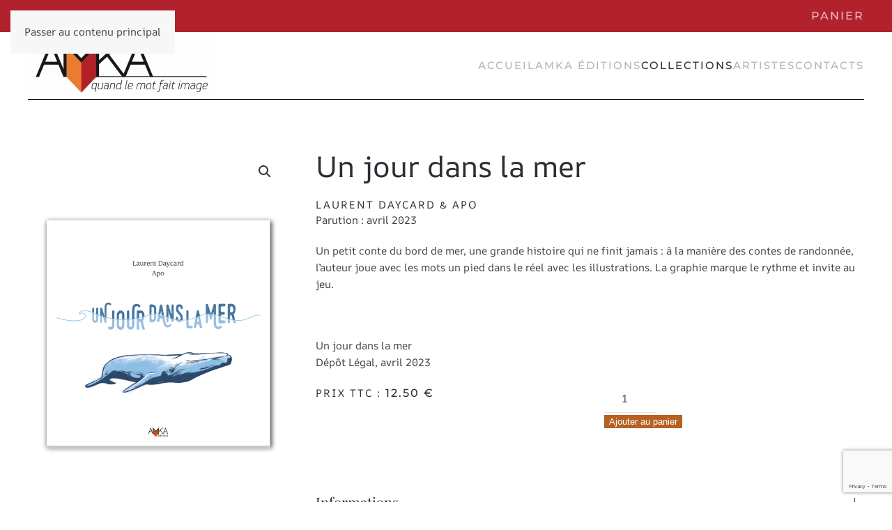

--- FILE ---
content_type: text/html; charset=utf-8
request_url: https://www.google.com/recaptcha/api2/anchor?ar=1&k=6LeNsgIrAAAAAKTaFweL1uvPX8IlGNQTnABQ3kGp&co=aHR0cHM6Ly9hbWthLWVkaXRpb25zLmFydDo0NDM.&hl=en&v=N67nZn4AqZkNcbeMu4prBgzg&size=invisible&anchor-ms=20000&execute-ms=30000&cb=69wwufbevaxw
body_size: 48723
content:
<!DOCTYPE HTML><html dir="ltr" lang="en"><head><meta http-equiv="Content-Type" content="text/html; charset=UTF-8">
<meta http-equiv="X-UA-Compatible" content="IE=edge">
<title>reCAPTCHA</title>
<style type="text/css">
/* cyrillic-ext */
@font-face {
  font-family: 'Roboto';
  font-style: normal;
  font-weight: 400;
  font-stretch: 100%;
  src: url(//fonts.gstatic.com/s/roboto/v48/KFO7CnqEu92Fr1ME7kSn66aGLdTylUAMa3GUBHMdazTgWw.woff2) format('woff2');
  unicode-range: U+0460-052F, U+1C80-1C8A, U+20B4, U+2DE0-2DFF, U+A640-A69F, U+FE2E-FE2F;
}
/* cyrillic */
@font-face {
  font-family: 'Roboto';
  font-style: normal;
  font-weight: 400;
  font-stretch: 100%;
  src: url(//fonts.gstatic.com/s/roboto/v48/KFO7CnqEu92Fr1ME7kSn66aGLdTylUAMa3iUBHMdazTgWw.woff2) format('woff2');
  unicode-range: U+0301, U+0400-045F, U+0490-0491, U+04B0-04B1, U+2116;
}
/* greek-ext */
@font-face {
  font-family: 'Roboto';
  font-style: normal;
  font-weight: 400;
  font-stretch: 100%;
  src: url(//fonts.gstatic.com/s/roboto/v48/KFO7CnqEu92Fr1ME7kSn66aGLdTylUAMa3CUBHMdazTgWw.woff2) format('woff2');
  unicode-range: U+1F00-1FFF;
}
/* greek */
@font-face {
  font-family: 'Roboto';
  font-style: normal;
  font-weight: 400;
  font-stretch: 100%;
  src: url(//fonts.gstatic.com/s/roboto/v48/KFO7CnqEu92Fr1ME7kSn66aGLdTylUAMa3-UBHMdazTgWw.woff2) format('woff2');
  unicode-range: U+0370-0377, U+037A-037F, U+0384-038A, U+038C, U+038E-03A1, U+03A3-03FF;
}
/* math */
@font-face {
  font-family: 'Roboto';
  font-style: normal;
  font-weight: 400;
  font-stretch: 100%;
  src: url(//fonts.gstatic.com/s/roboto/v48/KFO7CnqEu92Fr1ME7kSn66aGLdTylUAMawCUBHMdazTgWw.woff2) format('woff2');
  unicode-range: U+0302-0303, U+0305, U+0307-0308, U+0310, U+0312, U+0315, U+031A, U+0326-0327, U+032C, U+032F-0330, U+0332-0333, U+0338, U+033A, U+0346, U+034D, U+0391-03A1, U+03A3-03A9, U+03B1-03C9, U+03D1, U+03D5-03D6, U+03F0-03F1, U+03F4-03F5, U+2016-2017, U+2034-2038, U+203C, U+2040, U+2043, U+2047, U+2050, U+2057, U+205F, U+2070-2071, U+2074-208E, U+2090-209C, U+20D0-20DC, U+20E1, U+20E5-20EF, U+2100-2112, U+2114-2115, U+2117-2121, U+2123-214F, U+2190, U+2192, U+2194-21AE, U+21B0-21E5, U+21F1-21F2, U+21F4-2211, U+2213-2214, U+2216-22FF, U+2308-230B, U+2310, U+2319, U+231C-2321, U+2336-237A, U+237C, U+2395, U+239B-23B7, U+23D0, U+23DC-23E1, U+2474-2475, U+25AF, U+25B3, U+25B7, U+25BD, U+25C1, U+25CA, U+25CC, U+25FB, U+266D-266F, U+27C0-27FF, U+2900-2AFF, U+2B0E-2B11, U+2B30-2B4C, U+2BFE, U+3030, U+FF5B, U+FF5D, U+1D400-1D7FF, U+1EE00-1EEFF;
}
/* symbols */
@font-face {
  font-family: 'Roboto';
  font-style: normal;
  font-weight: 400;
  font-stretch: 100%;
  src: url(//fonts.gstatic.com/s/roboto/v48/KFO7CnqEu92Fr1ME7kSn66aGLdTylUAMaxKUBHMdazTgWw.woff2) format('woff2');
  unicode-range: U+0001-000C, U+000E-001F, U+007F-009F, U+20DD-20E0, U+20E2-20E4, U+2150-218F, U+2190, U+2192, U+2194-2199, U+21AF, U+21E6-21F0, U+21F3, U+2218-2219, U+2299, U+22C4-22C6, U+2300-243F, U+2440-244A, U+2460-24FF, U+25A0-27BF, U+2800-28FF, U+2921-2922, U+2981, U+29BF, U+29EB, U+2B00-2BFF, U+4DC0-4DFF, U+FFF9-FFFB, U+10140-1018E, U+10190-1019C, U+101A0, U+101D0-101FD, U+102E0-102FB, U+10E60-10E7E, U+1D2C0-1D2D3, U+1D2E0-1D37F, U+1F000-1F0FF, U+1F100-1F1AD, U+1F1E6-1F1FF, U+1F30D-1F30F, U+1F315, U+1F31C, U+1F31E, U+1F320-1F32C, U+1F336, U+1F378, U+1F37D, U+1F382, U+1F393-1F39F, U+1F3A7-1F3A8, U+1F3AC-1F3AF, U+1F3C2, U+1F3C4-1F3C6, U+1F3CA-1F3CE, U+1F3D4-1F3E0, U+1F3ED, U+1F3F1-1F3F3, U+1F3F5-1F3F7, U+1F408, U+1F415, U+1F41F, U+1F426, U+1F43F, U+1F441-1F442, U+1F444, U+1F446-1F449, U+1F44C-1F44E, U+1F453, U+1F46A, U+1F47D, U+1F4A3, U+1F4B0, U+1F4B3, U+1F4B9, U+1F4BB, U+1F4BF, U+1F4C8-1F4CB, U+1F4D6, U+1F4DA, U+1F4DF, U+1F4E3-1F4E6, U+1F4EA-1F4ED, U+1F4F7, U+1F4F9-1F4FB, U+1F4FD-1F4FE, U+1F503, U+1F507-1F50B, U+1F50D, U+1F512-1F513, U+1F53E-1F54A, U+1F54F-1F5FA, U+1F610, U+1F650-1F67F, U+1F687, U+1F68D, U+1F691, U+1F694, U+1F698, U+1F6AD, U+1F6B2, U+1F6B9-1F6BA, U+1F6BC, U+1F6C6-1F6CF, U+1F6D3-1F6D7, U+1F6E0-1F6EA, U+1F6F0-1F6F3, U+1F6F7-1F6FC, U+1F700-1F7FF, U+1F800-1F80B, U+1F810-1F847, U+1F850-1F859, U+1F860-1F887, U+1F890-1F8AD, U+1F8B0-1F8BB, U+1F8C0-1F8C1, U+1F900-1F90B, U+1F93B, U+1F946, U+1F984, U+1F996, U+1F9E9, U+1FA00-1FA6F, U+1FA70-1FA7C, U+1FA80-1FA89, U+1FA8F-1FAC6, U+1FACE-1FADC, U+1FADF-1FAE9, U+1FAF0-1FAF8, U+1FB00-1FBFF;
}
/* vietnamese */
@font-face {
  font-family: 'Roboto';
  font-style: normal;
  font-weight: 400;
  font-stretch: 100%;
  src: url(//fonts.gstatic.com/s/roboto/v48/KFO7CnqEu92Fr1ME7kSn66aGLdTylUAMa3OUBHMdazTgWw.woff2) format('woff2');
  unicode-range: U+0102-0103, U+0110-0111, U+0128-0129, U+0168-0169, U+01A0-01A1, U+01AF-01B0, U+0300-0301, U+0303-0304, U+0308-0309, U+0323, U+0329, U+1EA0-1EF9, U+20AB;
}
/* latin-ext */
@font-face {
  font-family: 'Roboto';
  font-style: normal;
  font-weight: 400;
  font-stretch: 100%;
  src: url(//fonts.gstatic.com/s/roboto/v48/KFO7CnqEu92Fr1ME7kSn66aGLdTylUAMa3KUBHMdazTgWw.woff2) format('woff2');
  unicode-range: U+0100-02BA, U+02BD-02C5, U+02C7-02CC, U+02CE-02D7, U+02DD-02FF, U+0304, U+0308, U+0329, U+1D00-1DBF, U+1E00-1E9F, U+1EF2-1EFF, U+2020, U+20A0-20AB, U+20AD-20C0, U+2113, U+2C60-2C7F, U+A720-A7FF;
}
/* latin */
@font-face {
  font-family: 'Roboto';
  font-style: normal;
  font-weight: 400;
  font-stretch: 100%;
  src: url(//fonts.gstatic.com/s/roboto/v48/KFO7CnqEu92Fr1ME7kSn66aGLdTylUAMa3yUBHMdazQ.woff2) format('woff2');
  unicode-range: U+0000-00FF, U+0131, U+0152-0153, U+02BB-02BC, U+02C6, U+02DA, U+02DC, U+0304, U+0308, U+0329, U+2000-206F, U+20AC, U+2122, U+2191, U+2193, U+2212, U+2215, U+FEFF, U+FFFD;
}
/* cyrillic-ext */
@font-face {
  font-family: 'Roboto';
  font-style: normal;
  font-weight: 500;
  font-stretch: 100%;
  src: url(//fonts.gstatic.com/s/roboto/v48/KFO7CnqEu92Fr1ME7kSn66aGLdTylUAMa3GUBHMdazTgWw.woff2) format('woff2');
  unicode-range: U+0460-052F, U+1C80-1C8A, U+20B4, U+2DE0-2DFF, U+A640-A69F, U+FE2E-FE2F;
}
/* cyrillic */
@font-face {
  font-family: 'Roboto';
  font-style: normal;
  font-weight: 500;
  font-stretch: 100%;
  src: url(//fonts.gstatic.com/s/roboto/v48/KFO7CnqEu92Fr1ME7kSn66aGLdTylUAMa3iUBHMdazTgWw.woff2) format('woff2');
  unicode-range: U+0301, U+0400-045F, U+0490-0491, U+04B0-04B1, U+2116;
}
/* greek-ext */
@font-face {
  font-family: 'Roboto';
  font-style: normal;
  font-weight: 500;
  font-stretch: 100%;
  src: url(//fonts.gstatic.com/s/roboto/v48/KFO7CnqEu92Fr1ME7kSn66aGLdTylUAMa3CUBHMdazTgWw.woff2) format('woff2');
  unicode-range: U+1F00-1FFF;
}
/* greek */
@font-face {
  font-family: 'Roboto';
  font-style: normal;
  font-weight: 500;
  font-stretch: 100%;
  src: url(//fonts.gstatic.com/s/roboto/v48/KFO7CnqEu92Fr1ME7kSn66aGLdTylUAMa3-UBHMdazTgWw.woff2) format('woff2');
  unicode-range: U+0370-0377, U+037A-037F, U+0384-038A, U+038C, U+038E-03A1, U+03A3-03FF;
}
/* math */
@font-face {
  font-family: 'Roboto';
  font-style: normal;
  font-weight: 500;
  font-stretch: 100%;
  src: url(//fonts.gstatic.com/s/roboto/v48/KFO7CnqEu92Fr1ME7kSn66aGLdTylUAMawCUBHMdazTgWw.woff2) format('woff2');
  unicode-range: U+0302-0303, U+0305, U+0307-0308, U+0310, U+0312, U+0315, U+031A, U+0326-0327, U+032C, U+032F-0330, U+0332-0333, U+0338, U+033A, U+0346, U+034D, U+0391-03A1, U+03A3-03A9, U+03B1-03C9, U+03D1, U+03D5-03D6, U+03F0-03F1, U+03F4-03F5, U+2016-2017, U+2034-2038, U+203C, U+2040, U+2043, U+2047, U+2050, U+2057, U+205F, U+2070-2071, U+2074-208E, U+2090-209C, U+20D0-20DC, U+20E1, U+20E5-20EF, U+2100-2112, U+2114-2115, U+2117-2121, U+2123-214F, U+2190, U+2192, U+2194-21AE, U+21B0-21E5, U+21F1-21F2, U+21F4-2211, U+2213-2214, U+2216-22FF, U+2308-230B, U+2310, U+2319, U+231C-2321, U+2336-237A, U+237C, U+2395, U+239B-23B7, U+23D0, U+23DC-23E1, U+2474-2475, U+25AF, U+25B3, U+25B7, U+25BD, U+25C1, U+25CA, U+25CC, U+25FB, U+266D-266F, U+27C0-27FF, U+2900-2AFF, U+2B0E-2B11, U+2B30-2B4C, U+2BFE, U+3030, U+FF5B, U+FF5D, U+1D400-1D7FF, U+1EE00-1EEFF;
}
/* symbols */
@font-face {
  font-family: 'Roboto';
  font-style: normal;
  font-weight: 500;
  font-stretch: 100%;
  src: url(//fonts.gstatic.com/s/roboto/v48/KFO7CnqEu92Fr1ME7kSn66aGLdTylUAMaxKUBHMdazTgWw.woff2) format('woff2');
  unicode-range: U+0001-000C, U+000E-001F, U+007F-009F, U+20DD-20E0, U+20E2-20E4, U+2150-218F, U+2190, U+2192, U+2194-2199, U+21AF, U+21E6-21F0, U+21F3, U+2218-2219, U+2299, U+22C4-22C6, U+2300-243F, U+2440-244A, U+2460-24FF, U+25A0-27BF, U+2800-28FF, U+2921-2922, U+2981, U+29BF, U+29EB, U+2B00-2BFF, U+4DC0-4DFF, U+FFF9-FFFB, U+10140-1018E, U+10190-1019C, U+101A0, U+101D0-101FD, U+102E0-102FB, U+10E60-10E7E, U+1D2C0-1D2D3, U+1D2E0-1D37F, U+1F000-1F0FF, U+1F100-1F1AD, U+1F1E6-1F1FF, U+1F30D-1F30F, U+1F315, U+1F31C, U+1F31E, U+1F320-1F32C, U+1F336, U+1F378, U+1F37D, U+1F382, U+1F393-1F39F, U+1F3A7-1F3A8, U+1F3AC-1F3AF, U+1F3C2, U+1F3C4-1F3C6, U+1F3CA-1F3CE, U+1F3D4-1F3E0, U+1F3ED, U+1F3F1-1F3F3, U+1F3F5-1F3F7, U+1F408, U+1F415, U+1F41F, U+1F426, U+1F43F, U+1F441-1F442, U+1F444, U+1F446-1F449, U+1F44C-1F44E, U+1F453, U+1F46A, U+1F47D, U+1F4A3, U+1F4B0, U+1F4B3, U+1F4B9, U+1F4BB, U+1F4BF, U+1F4C8-1F4CB, U+1F4D6, U+1F4DA, U+1F4DF, U+1F4E3-1F4E6, U+1F4EA-1F4ED, U+1F4F7, U+1F4F9-1F4FB, U+1F4FD-1F4FE, U+1F503, U+1F507-1F50B, U+1F50D, U+1F512-1F513, U+1F53E-1F54A, U+1F54F-1F5FA, U+1F610, U+1F650-1F67F, U+1F687, U+1F68D, U+1F691, U+1F694, U+1F698, U+1F6AD, U+1F6B2, U+1F6B9-1F6BA, U+1F6BC, U+1F6C6-1F6CF, U+1F6D3-1F6D7, U+1F6E0-1F6EA, U+1F6F0-1F6F3, U+1F6F7-1F6FC, U+1F700-1F7FF, U+1F800-1F80B, U+1F810-1F847, U+1F850-1F859, U+1F860-1F887, U+1F890-1F8AD, U+1F8B0-1F8BB, U+1F8C0-1F8C1, U+1F900-1F90B, U+1F93B, U+1F946, U+1F984, U+1F996, U+1F9E9, U+1FA00-1FA6F, U+1FA70-1FA7C, U+1FA80-1FA89, U+1FA8F-1FAC6, U+1FACE-1FADC, U+1FADF-1FAE9, U+1FAF0-1FAF8, U+1FB00-1FBFF;
}
/* vietnamese */
@font-face {
  font-family: 'Roboto';
  font-style: normal;
  font-weight: 500;
  font-stretch: 100%;
  src: url(//fonts.gstatic.com/s/roboto/v48/KFO7CnqEu92Fr1ME7kSn66aGLdTylUAMa3OUBHMdazTgWw.woff2) format('woff2');
  unicode-range: U+0102-0103, U+0110-0111, U+0128-0129, U+0168-0169, U+01A0-01A1, U+01AF-01B0, U+0300-0301, U+0303-0304, U+0308-0309, U+0323, U+0329, U+1EA0-1EF9, U+20AB;
}
/* latin-ext */
@font-face {
  font-family: 'Roboto';
  font-style: normal;
  font-weight: 500;
  font-stretch: 100%;
  src: url(//fonts.gstatic.com/s/roboto/v48/KFO7CnqEu92Fr1ME7kSn66aGLdTylUAMa3KUBHMdazTgWw.woff2) format('woff2');
  unicode-range: U+0100-02BA, U+02BD-02C5, U+02C7-02CC, U+02CE-02D7, U+02DD-02FF, U+0304, U+0308, U+0329, U+1D00-1DBF, U+1E00-1E9F, U+1EF2-1EFF, U+2020, U+20A0-20AB, U+20AD-20C0, U+2113, U+2C60-2C7F, U+A720-A7FF;
}
/* latin */
@font-face {
  font-family: 'Roboto';
  font-style: normal;
  font-weight: 500;
  font-stretch: 100%;
  src: url(//fonts.gstatic.com/s/roboto/v48/KFO7CnqEu92Fr1ME7kSn66aGLdTylUAMa3yUBHMdazQ.woff2) format('woff2');
  unicode-range: U+0000-00FF, U+0131, U+0152-0153, U+02BB-02BC, U+02C6, U+02DA, U+02DC, U+0304, U+0308, U+0329, U+2000-206F, U+20AC, U+2122, U+2191, U+2193, U+2212, U+2215, U+FEFF, U+FFFD;
}
/* cyrillic-ext */
@font-face {
  font-family: 'Roboto';
  font-style: normal;
  font-weight: 900;
  font-stretch: 100%;
  src: url(//fonts.gstatic.com/s/roboto/v48/KFO7CnqEu92Fr1ME7kSn66aGLdTylUAMa3GUBHMdazTgWw.woff2) format('woff2');
  unicode-range: U+0460-052F, U+1C80-1C8A, U+20B4, U+2DE0-2DFF, U+A640-A69F, U+FE2E-FE2F;
}
/* cyrillic */
@font-face {
  font-family: 'Roboto';
  font-style: normal;
  font-weight: 900;
  font-stretch: 100%;
  src: url(//fonts.gstatic.com/s/roboto/v48/KFO7CnqEu92Fr1ME7kSn66aGLdTylUAMa3iUBHMdazTgWw.woff2) format('woff2');
  unicode-range: U+0301, U+0400-045F, U+0490-0491, U+04B0-04B1, U+2116;
}
/* greek-ext */
@font-face {
  font-family: 'Roboto';
  font-style: normal;
  font-weight: 900;
  font-stretch: 100%;
  src: url(//fonts.gstatic.com/s/roboto/v48/KFO7CnqEu92Fr1ME7kSn66aGLdTylUAMa3CUBHMdazTgWw.woff2) format('woff2');
  unicode-range: U+1F00-1FFF;
}
/* greek */
@font-face {
  font-family: 'Roboto';
  font-style: normal;
  font-weight: 900;
  font-stretch: 100%;
  src: url(//fonts.gstatic.com/s/roboto/v48/KFO7CnqEu92Fr1ME7kSn66aGLdTylUAMa3-UBHMdazTgWw.woff2) format('woff2');
  unicode-range: U+0370-0377, U+037A-037F, U+0384-038A, U+038C, U+038E-03A1, U+03A3-03FF;
}
/* math */
@font-face {
  font-family: 'Roboto';
  font-style: normal;
  font-weight: 900;
  font-stretch: 100%;
  src: url(//fonts.gstatic.com/s/roboto/v48/KFO7CnqEu92Fr1ME7kSn66aGLdTylUAMawCUBHMdazTgWw.woff2) format('woff2');
  unicode-range: U+0302-0303, U+0305, U+0307-0308, U+0310, U+0312, U+0315, U+031A, U+0326-0327, U+032C, U+032F-0330, U+0332-0333, U+0338, U+033A, U+0346, U+034D, U+0391-03A1, U+03A3-03A9, U+03B1-03C9, U+03D1, U+03D5-03D6, U+03F0-03F1, U+03F4-03F5, U+2016-2017, U+2034-2038, U+203C, U+2040, U+2043, U+2047, U+2050, U+2057, U+205F, U+2070-2071, U+2074-208E, U+2090-209C, U+20D0-20DC, U+20E1, U+20E5-20EF, U+2100-2112, U+2114-2115, U+2117-2121, U+2123-214F, U+2190, U+2192, U+2194-21AE, U+21B0-21E5, U+21F1-21F2, U+21F4-2211, U+2213-2214, U+2216-22FF, U+2308-230B, U+2310, U+2319, U+231C-2321, U+2336-237A, U+237C, U+2395, U+239B-23B7, U+23D0, U+23DC-23E1, U+2474-2475, U+25AF, U+25B3, U+25B7, U+25BD, U+25C1, U+25CA, U+25CC, U+25FB, U+266D-266F, U+27C0-27FF, U+2900-2AFF, U+2B0E-2B11, U+2B30-2B4C, U+2BFE, U+3030, U+FF5B, U+FF5D, U+1D400-1D7FF, U+1EE00-1EEFF;
}
/* symbols */
@font-face {
  font-family: 'Roboto';
  font-style: normal;
  font-weight: 900;
  font-stretch: 100%;
  src: url(//fonts.gstatic.com/s/roboto/v48/KFO7CnqEu92Fr1ME7kSn66aGLdTylUAMaxKUBHMdazTgWw.woff2) format('woff2');
  unicode-range: U+0001-000C, U+000E-001F, U+007F-009F, U+20DD-20E0, U+20E2-20E4, U+2150-218F, U+2190, U+2192, U+2194-2199, U+21AF, U+21E6-21F0, U+21F3, U+2218-2219, U+2299, U+22C4-22C6, U+2300-243F, U+2440-244A, U+2460-24FF, U+25A0-27BF, U+2800-28FF, U+2921-2922, U+2981, U+29BF, U+29EB, U+2B00-2BFF, U+4DC0-4DFF, U+FFF9-FFFB, U+10140-1018E, U+10190-1019C, U+101A0, U+101D0-101FD, U+102E0-102FB, U+10E60-10E7E, U+1D2C0-1D2D3, U+1D2E0-1D37F, U+1F000-1F0FF, U+1F100-1F1AD, U+1F1E6-1F1FF, U+1F30D-1F30F, U+1F315, U+1F31C, U+1F31E, U+1F320-1F32C, U+1F336, U+1F378, U+1F37D, U+1F382, U+1F393-1F39F, U+1F3A7-1F3A8, U+1F3AC-1F3AF, U+1F3C2, U+1F3C4-1F3C6, U+1F3CA-1F3CE, U+1F3D4-1F3E0, U+1F3ED, U+1F3F1-1F3F3, U+1F3F5-1F3F7, U+1F408, U+1F415, U+1F41F, U+1F426, U+1F43F, U+1F441-1F442, U+1F444, U+1F446-1F449, U+1F44C-1F44E, U+1F453, U+1F46A, U+1F47D, U+1F4A3, U+1F4B0, U+1F4B3, U+1F4B9, U+1F4BB, U+1F4BF, U+1F4C8-1F4CB, U+1F4D6, U+1F4DA, U+1F4DF, U+1F4E3-1F4E6, U+1F4EA-1F4ED, U+1F4F7, U+1F4F9-1F4FB, U+1F4FD-1F4FE, U+1F503, U+1F507-1F50B, U+1F50D, U+1F512-1F513, U+1F53E-1F54A, U+1F54F-1F5FA, U+1F610, U+1F650-1F67F, U+1F687, U+1F68D, U+1F691, U+1F694, U+1F698, U+1F6AD, U+1F6B2, U+1F6B9-1F6BA, U+1F6BC, U+1F6C6-1F6CF, U+1F6D3-1F6D7, U+1F6E0-1F6EA, U+1F6F0-1F6F3, U+1F6F7-1F6FC, U+1F700-1F7FF, U+1F800-1F80B, U+1F810-1F847, U+1F850-1F859, U+1F860-1F887, U+1F890-1F8AD, U+1F8B0-1F8BB, U+1F8C0-1F8C1, U+1F900-1F90B, U+1F93B, U+1F946, U+1F984, U+1F996, U+1F9E9, U+1FA00-1FA6F, U+1FA70-1FA7C, U+1FA80-1FA89, U+1FA8F-1FAC6, U+1FACE-1FADC, U+1FADF-1FAE9, U+1FAF0-1FAF8, U+1FB00-1FBFF;
}
/* vietnamese */
@font-face {
  font-family: 'Roboto';
  font-style: normal;
  font-weight: 900;
  font-stretch: 100%;
  src: url(//fonts.gstatic.com/s/roboto/v48/KFO7CnqEu92Fr1ME7kSn66aGLdTylUAMa3OUBHMdazTgWw.woff2) format('woff2');
  unicode-range: U+0102-0103, U+0110-0111, U+0128-0129, U+0168-0169, U+01A0-01A1, U+01AF-01B0, U+0300-0301, U+0303-0304, U+0308-0309, U+0323, U+0329, U+1EA0-1EF9, U+20AB;
}
/* latin-ext */
@font-face {
  font-family: 'Roboto';
  font-style: normal;
  font-weight: 900;
  font-stretch: 100%;
  src: url(//fonts.gstatic.com/s/roboto/v48/KFO7CnqEu92Fr1ME7kSn66aGLdTylUAMa3KUBHMdazTgWw.woff2) format('woff2');
  unicode-range: U+0100-02BA, U+02BD-02C5, U+02C7-02CC, U+02CE-02D7, U+02DD-02FF, U+0304, U+0308, U+0329, U+1D00-1DBF, U+1E00-1E9F, U+1EF2-1EFF, U+2020, U+20A0-20AB, U+20AD-20C0, U+2113, U+2C60-2C7F, U+A720-A7FF;
}
/* latin */
@font-face {
  font-family: 'Roboto';
  font-style: normal;
  font-weight: 900;
  font-stretch: 100%;
  src: url(//fonts.gstatic.com/s/roboto/v48/KFO7CnqEu92Fr1ME7kSn66aGLdTylUAMa3yUBHMdazQ.woff2) format('woff2');
  unicode-range: U+0000-00FF, U+0131, U+0152-0153, U+02BB-02BC, U+02C6, U+02DA, U+02DC, U+0304, U+0308, U+0329, U+2000-206F, U+20AC, U+2122, U+2191, U+2193, U+2212, U+2215, U+FEFF, U+FFFD;
}

</style>
<link rel="stylesheet" type="text/css" href="https://www.gstatic.com/recaptcha/releases/N67nZn4AqZkNcbeMu4prBgzg/styles__ltr.css">
<script nonce="626MFxLIZeikansl71mJcw" type="text/javascript">window['__recaptcha_api'] = 'https://www.google.com/recaptcha/api2/';</script>
<script type="text/javascript" src="https://www.gstatic.com/recaptcha/releases/N67nZn4AqZkNcbeMu4prBgzg/recaptcha__en.js" nonce="626MFxLIZeikansl71mJcw">
      
    </script></head>
<body><div id="rc-anchor-alert" class="rc-anchor-alert"></div>
<input type="hidden" id="recaptcha-token" value="[base64]">
<script type="text/javascript" nonce="626MFxLIZeikansl71mJcw">
      recaptcha.anchor.Main.init("[\x22ainput\x22,[\x22bgdata\x22,\x22\x22,\[base64]/[base64]/[base64]/ZyhXLGgpOnEoW04sMjEsbF0sVywwKSxoKSxmYWxzZSxmYWxzZSl9Y2F0Y2goayl7RygzNTgsVyk/[base64]/[base64]/[base64]/[base64]/[base64]/[base64]/[base64]/bmV3IEJbT10oRFswXSk6dz09Mj9uZXcgQltPXShEWzBdLERbMV0pOnc9PTM/bmV3IEJbT10oRFswXSxEWzFdLERbMl0pOnc9PTQ/[base64]/[base64]/[base64]/[base64]/[base64]\\u003d\x22,\[base64]\\u003d\x22,\[base64]/DqMKrw4gxYD1zwpJUJwbCuxrCtBnClCZUw6QdcMKVwr3Dsi9iwr9kDlTDsSrClcKLA0Fbw74TRMKjwoMqVMK5w6QMF1zCv1TDrC59wqnDuMKVw7k8w5dWExvDvMO4w4/DrQMNwrDCji/[base64]/G8KDF8K+w7Z6RsOfw6HCkMOMwoQ3MyrCtsKMw5rDm8KnR8KoPg5+PlIKwrQJw5o/w7tywpDCoAHCrMKvw5kywrZcKcONOwnCmilcwr7CksOiwp3Cgi7Cg1UVcMKpcMK6HsO9Z8KSAVHCjgIpJzsIUXjDnh9IwpLCnsOQecKnw7o1TsOYJsKZJ8KDXnFWXzRxJzHDoEIdwqB5w5XDgEV6QMKtw4nDtcOHG8Kow5xHL1EHE8OLwo/ClBnDqi7ChMOITVNBwpspwoZnScKyaj7Cg8Oqw67CkRXCg1p0w7XDgFnDhQPCjwVBwoLDscO4wqk2w6cVacKvHHrCu8KwJMOxwp3DpT0Awo/Dn8K1ETknSsOxNEM5UMONQHvDh8Kdw6PDontAPz4ew4rCpMOXw5RgwonDkErCoRlLw6zCrjp0wqgGbCs1YHzCjcKvw5/ClsKww6I/ORXCtyt0wpdxAMKDbcKlwpzCqgoVfDbCr37Duk4tw7k9w5nDpjt2VnVBO8Kyw65cw4BFwrwIw7TDjj7CvQXCpcKuwr/DuC4xdsKdwqDDuwktY8Ofw57DoMKkw6XDsmvCnGdEWMOYMcK3NcKtwoHCiMKpJzxbwoXCpMOgfksDE8KZDQPCm0owwplSe1lAZ8OvbmjDpW/Cl8OELMOdcybChEYeMcKRXsKew4LChgZdScO6wqrCncKMw4HDvBB1w54jFMO4w54lMFHDp0xdPFRpw6sgwq8rQcO6OgVob8OlURTDpFgXT8O0w5hzw5vCn8ONTMK6wrDDoMKAwpoTIB/CgsKxwpXCokTCklYewrERw4xBwqbDuELCnMOTK8Krw4A0PMKMQcK6woJ3HcO5w4Nnw6/DrMK6w6HDq3/Cl2xWRsOPw78WCDjCqcK6CcKddcOEcB81JAnDscOlbmEbVMOifsO4w5pcGFTDk1YAISt0wqBzw4U5YsK3ZcOtwrLDmhfCsGxBQFjDjRTDmcKSXMKeYBozw6QHZALCh1c9wqYYw5/DhcKOPnfCtWHDqcKlWMKtcsObw6AaccOuC8KXaVPDpiFwFMOMw5XCj30lwprDlcOsWsKOSMKMM3l2w5Zyw4t1wo0GDQULV2XCkQ3CkMOKIiMrw6LCrMOkwpfCvk9Kw64cwqHDlT/DjxcPwp/DvsOrMsOFYcKDw5BUIcOqwohXwqzDscKKcEJESMKvIcOhw5XDsSdlw54jwpvDrFzDvFQ2ccKHw69iwqMSEAXDn8OoXRnDvFBRO8OeTU7CvGTClHXDhDsSO8KaDcKKw5/DocO+w6XDgMK0SsKnw6XClE/Dt1nDlidRw6F/w4JNwox1L8Ksw7bDj8ODL8KWwqHCiADDoMKwVsOrwrjCv8Ovw7DCucKUw6h+wpc1w4NbVSrClhzDpSkDe8ObD8KNOsKSwrrDuFtfwqh0TTPClRYvwpcfXhjDocOawrPDjcKPw4/CgQV8wrrCncOHFcOGw518w68sO8Kfw4xxNsKHwr/DvlbCscKnw5DCgCkVIsKdwqwVODrDtMKLFk7DpsOMA1dXSifDh3nDqkl3w6YiKsKlTcOGwqTCssKCGBbDn8OPwrzCm8K0w6dxwqJAKMKEw4nCuMKnw7nChULCscK1eBpfEC7DhcK8w6d/N2E+w7rDiUlJGsKmw4sPHcO3ThbClwnCpV7CgWc2ARjDscOIwpVoBcOQORzCg8KQPl1ewrTDuMKuwpLDrkrDrU94w4ADXsK7F8OsQxUBwqnClS/DvsOdEGTDoEVdwovDl8KEwrYkD8OOVXzCvcKaSUrCsEFXdcOLDsKmwqHDtcK3S8KGHcOrA1ZlwpTCrMK4wqXDrsK4GS7DiMOow7JZA8Ktw5TDg8KAw7xmOCXCgsKwDCYCeyDDtMO6w73CjsKaQU4BVsOFN8OawrU5wq8nXETDq8OAwpsGwrzChE/DjE/[base64]/[base64]/DpH0Two3CiHBswotqKl5HA3Z0w7rDucKCZQp7wqTCsiAZw7IZwr7Dk8OFazDCjMOswrfCozPDoBN1wpTCosOZBcOewrLCm8ORwo1XwpQAdMKaVMKPYMOpw5rCgMOww5rDoXvDuG3DtsOpE8Kxw5rCh8OYS8OMwo02SwrClxPDnzZ8wp/CgzlCwrrDq8KUKsOzX8OjaDzCiUjCrsO6GMO7wrRyw7LCj8Kqwo/CuxVmQMOuVFzCmSjCglDCmEnCunImw7cOGsK1w7HDmcKZwoxzTkPCl1JqNXXCj8OOJcKfXhNxw48We8OLc8OBwrbCkcO2TCvDtcKiwrHDnQFNwpzDuMOsPMOBUsOCOXrCjMOXbMKZXwIEw6k+worCkcK/AcKZO8OPwqvCsjjDgXMhw6XDgDrDsT8gwr7CvQlKw5ZKX287w4ECw6l5IkTDvT3Cq8Ktw4rClHbCtsKpJcOwXVd3CMOWD8O0w6PCtk/ChcKKZcKYGWfCjsKgwoHDhcKfNzvCgcOKeMK/wr1jw6zDlcOBwofCh8OkUjLDhn/[base64]/DrMOKwrPDvgrDukjCpWzDp2/DlMKFVHTCnEMzGcK3w6Zfw57CrG/[base64]/DljQmKcKrwpVPw4XCmMOtwrXCn3YQLcOMdcOXWnhZM8OGw6gNwobCshl7wqkqwq1BwpfCkwZ1NBZ0PcKGwp/Du2vCsMK5wozCpA3CqnnDiGctwrPDkRBmwqTDkh0ja8O/N1IvOsKbQ8KVQATDlcKTHcO2w4zCicKHfykQwrNacE9Dw5lYw6bCqcOHw53DgnLCvsK0w7F1QsOcVRnCkcOJaWJwwrvCnnvCo8K3JcOfAFt0Pw/DuMOCw5jDklTCtzjDtcO5wqwWCsK8wrjCnBnClzRSw7FKAsKRw5/Cl8O3w57CmsOYPxfDs8OeRjbChEsDQcKLw5B2KB1/fSBkw6Ziw4QyUmUBwojDssOUQlDCl38FSsOPZH/CusKlY8OXwqQTAUPDm8KyVXfCl8KAK0s6ecOsUMKsCcKyw7PCiMOxw4hsZsOxXMOBw44iHXXDucK6VU3CszlowrgJw61GJiTCgU1Zwq0PaD7CiirCmMOFw7EZw6hYCMK8CsOLC8OtcsOZw5fDq8Ojw4LCmkUBw4UGE15qcxIbIcKyR8KCIcK7c8O5Uw4Iwpkkwr/[base64]/CgsKIw4zDgsK8w6hnO8Kywos4wrjDiBtYb0IgKcKhwpnDtsOrw5vCnMOQBXoAfWRCBsKHw4tEw6taw7jCpMOsw4fCpWNdw7BHwp7DgsOow5vCrsKkeSMzwoxJDRJgw6zCqRRFw4VQwp7DnsKowrV/PG5rVMOLw4dAwrUxZBhTWsO6w74UTVcyR0vCgWDDozYfw47CqG3DicODem5GSMKUwoPCghHDpQUqVkTDgcOww403wr1NMMKzw5vDksKPw7HDjsOuwonCisKFC8O0wo7CngvCmMKswr0hcsKKfV1owoTCs8Orw5nCoj/Dgn9yw7bDo00xwqVFw6jCs8OvMUvCtMKfw4UQwrfDgWkhfxTCjnHDmcKqw7TCqcKZTsKzwr5MHcOYw7bCscOyGTfDsgPDqUxlwpTDhCzCvcKiBxJOJ1zDksO5R8KnT1jCrDLDtsK0woNWwr7ClyjCpXBzw47CvW/CgBPCncOFUMKhw5PDhHcrfmnCmkgfH8OjMcOQBH9sXnzDmldAZRzCkWQmw4BYw5DCscO8c8KuwobCo8OBw4nCtGhxcMKKVkXDtAt5w7vDmMKgfFJYf8ODwp5gw54WUHLDm8OoTcO+emLCox/DjsK9w7QUB3s/DXZWw7EDwr0pwpfCnsKNw4vCjEbDrSdpF8Klw6QJdQHCuMK0w5VKEAsYwpwkWMO5VTHCnwYuw73DshHDu0chfGMvNT7DpisBwpHCssOHGgxiFsKowrtoasK/[base64]/LsOnw6cWP8Kqw6l+WcObTyc2wr9mw43CmcKAwqzChsKtE8O7wrvCmRV1w7zCkWrClcK/V8KWH8Ojwr8VEsK+LsKGw5ENTMKqw5TDtsK4SWIIw7NGI8OjwqBgw5lawpzDkC7Cn1/CgMKrwpPDmcKQwojCsn/CjMKPw5TDrMOwZcOnBE0OChFacHLCl1Fjw4vCiUTCisOxRA4WaMKlai/DpjHCm03DtMOeOsKpaRnCqMKTdTrCjMO/HsOKd2XCmVzCtSDCtk59dsOjw7Ziw7bChcOqwpjDnUbDtm43Ol9KOmkHYcOyEkVdw7nDtsKVUyoaHsKpASBIwrPDjcODwrtyw7fDoWDCqhPCm8KQBFXDi1cFHWhMPmc/w4A5w7/[base64]/DomRXL8OOSikUw5/[base64]/Dkw/CiMKewpttwoIxZcKJMRLDqw0SK8KVJBxCw7TCosOOc8OKYVByw45fClzCosOLbyLDmCtPwrPCvcKkw6o8woDCnMKYU8O/YVDDunPCo8OKw7PCqGcSwpnCicOUwonDghV8wqVJw7IkXsK6GsKSwq3DllJmw5EYwpzDrRILwojDpcKLV3HCv8OWOMOaXxYNf1rCky47wo3DscO/CMOZwo3CoMOpIwUow5N7wr0+bcOVfcKGJhg8ecOBTnEcw7UtKsK5w5vCvUNLTcKgS8KUMcKew5AOwqYOwovDnMKtw6DCjQM0b3LCn8K5w4Mow5EIPgLDnAHDhcOKCwvCvsKTwrnCmMKUw4jCsCg1Vk0nw6tGw6/Ci8O8wrAVScODwo7DhCR2woDCjEDDqTvDl8O5w5guwrR4Umtywo1YG8Kfw4I/YWPDsDrCpnVIw4hPwpE4LUTDpUPDn8KSwptgJsOZwr/CmcOWfzwLw4xhbBY+w708AcKhw6VSwqtiwpQJWsKVK8Ktwo4/UDhCVHfCtzdxLHTCqcKAJsKRBMOiF8KyBHAUw6wBWCfDnn7CocOIwrPDhMOkwoBQMHfCrsO/JHTCjQxMM1ULZcOYRcOJdcKLw7jDsiHDiMObw7XDhGwlGiVSwrrDkcKRJ8O0Y8KmwoQXwp3CqcKpRMKiwrMNw5jDhxg6JT85w6PDkE96DcKuwr8Ewo7DvMKjNxljfcKLJQfDvxnCtsKpVcKBNibDv8OawofDuxfCvMKVcxwCw5dmRAXCuXIaw6lEOcODwpBEUcKmVT/[base64]/DnsK7w4Bgw5zDqXBTw7LDlxPCpGtDwrFLDsKUHA/Cu8OjwrjDh8OxesKZTsKPBmM3w6l/[base64]/DtFDCuMKhIVpbwrELw4LCnxPDisO2w5MEwrdrOMO5wozDtMKewo/[base64]/CuRjCpic9w6Urwq0mWMKGcMKSZQrDhFhfd8K6wrfDjsKfw7bCoMKDw5fDh3TCv2jCmcKgw6/[base64]/DsjzCmjbCr8OtDsKyw7N6worDtsOCJcOKChYlC8K4QzopcsOCHsKtVcO4P8Ogw4DDolXDs8OVw7jCmhbCuz5mVWDCqjsOwqpPw6xlw57ChDjDh07DpsKfS8K3wrERwp/CrcKgw7PCvTlPcsK7YsK5w7DChsKiLCVsemjDlG1TwpjDlE8Pw6fCq03Dpwpow6U1LWTCvcO2w54Mw7rDtkVJFsKLDMKrHcKnVy1HEsKNVsOgw45jdl3DkGrCu8KdQW9lGxhEwqpNJcK4w55Zw4PDi0tJw7fDmA/DpsOJwo/[base64]/DusO+SQUmI3dHDUE0woDDsGFudsO8wp4jwrc8MsKRMMOiMsKrwqbCrcKsJcOpw4TCjcKmw5NNw7kXw6VrEsO2O2B0wp7Dq8KVwqTCg8Omwq3Dh1/Cm2jDpsKSwrdpwpTCscKhE8Kvw51EDsOtw5TCo0AdRMK9w7knw48Fw4TDjsKHwqQ9SMKLb8KpwrHCjg7CvFLDv3xTfj4EMXLCv8K3NsOoL2dNEmDDqChZICMCw68bXVLDjgQWPSDCgj5ywpNSwqx9f8OmecOJw4nDjcKtXMKYw6U/SSA7N8OMworDmsOhw7tIw5FxwojDi8K6S8O9w4QNRcK6wpIGw4/CucO6w7lEAMKWBcOQZsOAw7JFw6ssw7NKw7PDmDszwrTCp8Klw70GMcKWF3zCosKKCnzChELDssK+wpXDqC5yw67Cg8OnXcOrWcObwpcMG317w7/DpcO7woEPNUnDk8K9wpTCmmFsw5vDqcOgZVHDscOcVirCkcOGLAHCvU9AwoHCsSfCmUZWw75HV8KkLWMnwpXCnMKtw6PDtsKSw4jDrGNMb8KBw5DCrcK9BERiw7rCtm9Qw4vDtkRLwonDlMOYVz/Di3fDl8KPKRcsw63ClcK9wqUmwq3CmMKJwqJWwqXDjcKRI0gEaSRcdcK+w73DtTg0w5wDRgnDo8OPfcOaCMObAgxXw4jCijgFwoTDkirDrcOswq4/SMOrw79JbcKLMsKJw6dYwp3CkcK1HkrCuMKdw5TCisOswpDDocOZAj0CwqN/WinCrcKTw73CuMO9wpbCpcO2wofCuHfDh0RpwpfDusKnPRhZaQbCkT50w4XCjcKNwoPDl2LCvMKzw5Vkw4DCksKIw5FHYMO0w5jCpjnDoDHDi1tibzXCszwbQnU/wr9vLsOlWnFaTg/[base64]/CnDw+K8OEw4R4VsKfHMKeSSgzVXN8w6zDmsKrVlIXW8O4woQuw5Uhw6oROChNXzIKFsOUasOIwq/DgcKMwozCuUvDmMOXI8KLKsKTOsKBw6fDqcKTw4zCvx/CsQ4iIxVAUFLCnsOlUcO7JsKvfMOjwosGKD8BfmnDmDHCq3N6wrrDtEZ6QsKzwrfDqcKGwrxjwoY0wqLCq8OIwqLCl8O0bMKjw5nDo8KJwrs/Q2vCoMKGw47DucOXG1nDqsOBwrnDqMKALyDDpAA4wo9iYcKHwrXDrwp9w4kbQsOsTXIIaFdAw5fDnGguUMOSRsKnezMiXjlAGsOhw7/[base64]/Dh8OfwoE+w6PDmz9DIMKpwrprwrbCisK5w6TDtWY1w4nCssOhwrF7wrxFCcOqw6vCicO5F8O7L8KYw7DCjsKDw7VWw7rCksOdw5J8WMKHZ8O/d8Omw7XCnFvDgcOSKyrDs1LCt1knwozCicKaBsO6woUNwrs0MkAzwp4EOMOGw7EOA0UCwrMLw6jDpmjCn8OIFEhMw4HDtWlgL8O/w7zDlsOkw6PDp2XDtsKmag5pwo/DjUZ/NMOawr5gwrrDoMOpwqd6wpRNwqPCqxdUZDDDisOkDFlZw6vCt8KzL0dxwrHCtEjDkA4aOiDCmloHFDnCi1DCgAVwHUjCkcOmw5fCphTCoDUdBMO/w75kC8Oewqsrw5PChMOHAAFbwrnCnWrCqS/Dp0nCuT4sa8OzOMOQwrU8wprDkSxvwrDCrsKLwoXCgyvDuCR2EizCiMOmw5QOB2ltI8Oaw63DuAXClxdbUVrDq8KCw7LDl8OzRsO0w7rCmh8tw51dd3M1AEfDj8O0LsOcw6BZw4jCuQnDml7DukdWXMKNR2p/Nl1/[base64]/DmF/Cq8OCwobDiVnCmsOgwrYIPy4nwqlUw4MzwqbCoMKyasKRE8KZGzPCtsKBTcObfT5DwpbDs8K1wqfCvcKRw5HDmcO2w7c1wpDDtsOuSsOsHMOIw7p0w7UpwqIuLkHDmMOGNMOew7ocwroxwpQ8NC1/w55ew6tDCsOQWQFBwrTDhcOiw7LDucKwMwPDuQnDpSvDhkHCk8KuO8ODNwPDvcO8KcK5wqtyPijDrnbDhjvCuD9HwoLCsjsxw67CrcKcwoF/[base64]/CpzLDpWELwoppK3XDncOYwpQgHMKtCsKeXQRnw4/CgEIuw6NEXHzDksOEI3tJwrROwpvCksOxw7M+wr/ChMO/[base64]/[base64]/wopBw5rDtMOPwo/[base64]/CiFjCiSwjwp7DsMOnw4paVl7CpRHCpMOYwoQ8w4rCocKYwo/CmmTDu8OLwqXDtMOSw7IVDkTCqnPDrQcICUnDn0Mlwo9iw6jChGDCuXnCqsK8wqjCiTsOw4/CicOtwo0nZ8KuwoNGAhPDvFkwHMKjw5ZawqLCp8O/wqHCucOYPgbDrcKFwo/CkCPDqMKdMMKrw5bCtMKzw4DCmRgoZsKnZlIvwrxnwrFwwqxgw7Rdw5fDqEMLVcOFwqJpw7pPC3ABwr/DvRXDi8KNwpvClQfCisOUw4vDsMOuTV5RGmhRFGUDLMOVw73DscK3w65AclsoP8Kswp0oTHjDum9oSWrDg3Z4H1dzwofDgMKKIWJqw6Jgw4FswqDDg3fDtsO/[base64]/wps2OcOedMOiw7nCksOHw5XDlClkAMKPR8KeVjjCi0ZHw5o5wrYnHcOUwqzCvFnDtT17FsKPD8Kvw78mF3tCMSd7CcOEworCjyXDscKYwpDCjHBcDAUKbTVVw7oLw7HDo3Z4worDoUvCs0rDpcKaMsO7CcKXw7pJZX/DscKuNlDDo8OtwpPDnjLDq0AawojCkzAwwrTDiTbDtMOKw6JowpDDt8Oew6gAwrcAwqVzw4cfNMKoKMO0OVPDkcKWN1QgL8K+wowGwrzDjmnCkj11w73Cj8OKwqFrLcO8LWbDs8KjasO5Rz/[base64]/KV7DhDEvAcKFw7Qcw57DucK1wrLDvsKKYiQ2wopkOsOzwpnDncKTI8KiLMKSwrhPw5ZRwp/DlFTCvcKRVzhFfUfDnDjCijEkNHZHBCTDvzrDhQ/[base64]/CscOXZ8OFwrZRw7nDtsK3RyHCrcKGc8O7QhZsVsOjIjXCqT48w5XDviLDum3CsD/[base64]/DhVMiHQDCkRBWwqsJwqTCg0/DjQBLw7UzwqHCmUHCk8KESsKHwoPCjypIw6/DgVF/XMKwc0Yhw4VVw5oDw41ewq03cMOhOcKPecOHfsO2b8O6wrbDvWfCkAvCgMKXwo/[base64]/[base64]/[base64]/CiCBQWcOHw4otC2U2wqjCi8O8DcKYAj0oVVvDpMK4w4xhw6rDjkbDkFbCvivDtX1swoTDhcO0w58ACsOAw4PCv8K4w4kyfcKwwqvCh8KYZMOXIcOJw6xeBgcbwojDrWjDn8OtUcO1w5MSwrB7RsOnesOQw7Jgw5oQf1LDvlkswpbCtUVPwqYNGi/[base64]/CtMOSwrVyQMKLZ8KFIyvCocKnw5AZw61xGk56MMKjwpNnw5d0wrUlT8KDwq8zwptDOcOXMcOJw6BDwqXDt2rDkMKOwpfDrsKxCy4bLMOqTDbCscKEwrNhwqLCqMO+F8K+wrPCu8ONwqk/ZcKBw5U5RB3DlGYKQMOgw6zDs8OUw70PcUfDuA3DkcOLc3rDoxYpd8KhFHTDicOBUsOdF8OUwqlZOcOFw5/[base64]/DlsK3w6nCigkAPHVIw7VbNcK4DgvCuSDDiMKAIMKXDcO5woTDmA/CscOjYcKGwovCgsKLI8OGwo5dw5/DpzB1L8KFwqpLOAjCvWzDt8KCwrbDj8Oew7VlwpLCmUJGEsOEw6Vbwo55w7Nqw5fCpcKGJ8Kgwp7DtMKEVzRuVTnDvVMVAsKMwqtRbGAEY2DDjUHDvMK/wqIrG8Kzw58+QcOmw7LDo8KEf8KqwppmwqtIwq7CtGnCpHbDmsO8dcOhUMOvwqnCpG1eNio1wovCs8O2ZMO/wpQeC8OPcxzCosKew77DlULCt8KywpDCksOVHsKLKDZSPMKWCyFSwqsJw7LDlS5/wrZXw5U9SADDo8KOw6M9CsKHwonDoycVQMKkw7fDomXDlnARw4pewqJUV8OUW1gdw5nCt8KQPWZMw4Ucw6PDohdbw7LDuio2bynCmyEdasKRw7XDgQVHJMOWV2B7FcO6IFokw6TCocKHEhPDtcOQwqDDsC4yw5PDkcKyw41Iw7TCpsKHZsKMPjItwprCrR7Cm0YWwq/DjBduwqvDlcKiW2wGOMOKLj9ZV1XCucK5VcKZw67Di8OjRA4lwqdfKMK2esOsFsORN8OoNcOjwoLDssKDClvCskg4w7zDr8O9M8KXw4Yvw4nDusOaeSVsXcKQw4DCvcOzFhIeFMKqwpZDwprDo1bCj8OkwqNGeMKIZ8OnGsKkwrTCn8OoX2gOw4gZw4Y6wrbCon/CncKDGsODw6TDjiQAwo9wwoBswpt9wpPDvXrDj1HCvHl7w5TCoMOXwqHDvFHCjMOZw6HDvE3CuRrCs2PDrsOqQGDDrDfDiMOKwq3CvcKUMcKTRcKNEsO/QMOpw6zCqcKPwoXCmG4ZMSYpem8IUsK6HcO/w5rDo8OywqxtwobDn0gLFcK+SARJAMOZek1Kw54RwpUvdsKwQcOsFsK3V8OFP8KGw7UKZFPCqcOtw60PesKrwqtJw6jCiXPCkMORw5fCj8KFw6rDgMOyw6hJw48IJcO+woV+SxLDvsOyLcKLwqZXwonCqVXCvsKTw6PDkBnCgsKmQxY6w4fDvBEgXDoMdhBLewNaw4/DmHp2CcOAcMKzCA0ka8KHw7fCnURJak7CtgEAYX8wB1/DumHCkiLCjB/Cg8KXLsOma8K/McKLM8O0TEg2ETUkfsK0KyEaw5DClcODWsKpwp1gw50/w5fDqcOrwqIKw4/CvG7DhsKtL8K5w4AgNVc0YgjCvDZdCzrDvFvCi1law582w4fChBIrYcKoOMOyWcKfw6XDhkt0CV7Cg8OrwoYUwqIKwo/Cq8K+wqVTbXoDAMKbfMKmwpFFw4JAwpBOaMKkwqFQw6law5osw6nCvMKQLsK6AFA1wobCjMORAMOkPE3CjMOAw6jCt8K+wr0oWsKpwpvCoCfDmsKGw5/DhsOvcMOewoLCtMK8HcKqwpbDtsO8cMOnwqhJHcKmwrrCnsOxP8O2EcOuIAPCsn4cw7JPw7LCs8KWGMOQwrTCs3EewrzChsK9w4lUWwTCg8OYUcK8wq3CulXClhoZwrE1wqEcw7s5Kz3CpEYJw5zCjcKjasKANmjCgMKGwokcw57DhTBvwp95NgjCln7Cghk/wplAwpkjw6MdbyfCpMOgw6wmET9jUlIRY15bMsOtejogw7Z+w5HCucOZwrR/T0Z8w74HCX1Xwr/[base64]/DpMKTwrcZMH3DqcKiwpHDtsONIXN2w4TCsMOiMkPCjsK6wp/DhcOGwrDCrsO4w4xPw43DkMKVOsOzQ8OHCRTDoVLClcK+Gi/CmMKUwrzDrcOzS3AeN3whw7tUw6cRw49Jw41oC1HDlGHDkTrChT0tScO2JAo9woMFw4bDihTCg8Kowq9AYsK2SmbDtx/ChMKUc3DChn3Cnwo0A8OwYnsAZHTDjcKKw7s3w7cSasO0w4LCqGLDvcKHw44/woHDr13DoChgTizDkQwNWsKmaMKaH8OJL8OyO8OVVDnDtcKlPMOVw5jDk8KhFsK+w7JzGl3CkX/[base64]/CqMOCWcK1G2l2FhsuVCxIw4pwTsKtIcOnw7LCusOnw4/CuyzDosKSPWzChnLCh8OewrpiPidGwqRUw4dew7HChcOMw5zDi8KdfsOWIVA2w5UMwpJ7wp4Rw7HDosKKYxjDq8KWJEzDkgbDk1/CgsOUwobCtcKYccKdRsOfwoEZGcONZcKwwpwsYlrDimLDucOXwojDnVQyZsKpw4o2HXwfZx4ww5fCm3XCuUoCG3bDjlrCq8KAw4XDgcOIw7bCvURbwoLDlnHDp8Ohw4LDgkFFw7tqB8O6w6/Ck20Ewp3DqMKEw6E3wrfDgW/DqnHCqnbCvMOvwoTDoTnDlsOOIsOgRn/Cs8OiS8K4S0NOZMOlecOtw5DCi8KSbcK9w7fDvMK2XsOZwrhww43Dn8K3w6ZmEzzCkcO4w498QcOleTLDmcOoDELCgCMqM8OSO3/DqzYrGsO2OcOsbsOpfW86GzQhw6TDj3JfwpQZJMOiwpbCmMOjw69ow4pLwr/[base64]/DnSopw5UhPMO9EsKuJgTDmwnDrMK6wrrDu8KTUx8AZi1YwpM7wrwtw6/DucKGL2jCv8Obw6pZGy0lw59Bw4XDh8Khw7goOcOlwrPDsgXDszduJ8Ozw5NDBsKrbEjDosKLwqBpwq/[base64]/DgFHDsDY0wp/DocKiw4/DiGBebMO2w5IHPBoKwoRSwr0LD8Oyw7sywowMcX5+wpMYOcK1w7DDp8Oww7AHKcOSw7HDrMOewokjCWbDs8KkUsKoZz/Dhyo/wqnDsDnCiwlGwrLCusKbCsKWKSPCncOzwrYcNMOrw7DDhTUiw7MZP8KUR8Orw77ChcOTN8KbwqNiIcOtAcOqCEdzwo7DsivDrAzDnzTDgVPCkSN5XDI/GGNKwrjDhMO+wr1lcsKcO8KMwrzDsXHCoMKFwoMxGMKZUGhmw5sNwp4BccOQezYaw6E/ScKRFsOmQwHCp0t6WsONAGHDqhVgKcOORsOAwrxqCsOUfMOyM8OHw64VfF4JTBXCjUrDihfCnmVnI3/DosKEwpvDlsO0GAvClBDCk8Omw7LDijbDs8OLw4k7WS3Ch1tEa1nCqMKzen4tw53CpMK/DBVtTcKMb27Dh8KtY2TDqcO4w7V7LXxeHsOXJMKYHAg3aHPDtkXCsTQ9w4TDiMKewo1GYwDCnk8GGsKLw4/CiDPCpnPCg8KGb8K3wrcfBMKxOnNQwr1AAcODdzBkwq7CojQxfERDw7LDrlQ/wr41w78wdkMQcsK/w7pFw6VOVsKhw74mNcKfKMK4KyzDgsO3SzR0w43CrcOkWgEKPxTDhsO2w5JHIzU3w7obwq7DpsKPL8Olw4Mbw7bDkEXDq8KpwpLDpcOJW8OYbcOuw4LDisKAEsK6ccKxwpfDgzDCuHTCrExwHCrDpcKBwobDkC/CtsOUwo1aw7DCpm8Zwp7DkFQxYsKdWHvDu2LDvC3DshbDj8K/w5ECcsKpa8OIS8KsecOnwonCjcKZw7BYw5Zdw6JHVW/[base64]/CvcKAwpIUfMONRQUCw5kpQEHDosO1w4B/csOkeidyw6XCiXVlOktUAcOPwpjDqFxcw40KfsKvDsO9wo7DpWXCszXChsOPR8OtaBnDqcK3wrnCpE1RwpRLw4hCGMKwwqtjUjHCtRUAamRkdsKpwoPDrx9aWnQRworCm8OXDsOPwoHDpSHCjUjCssOpwq0AQWtow4slM8K8dcKBw4jDpGFpZ8Opw4cUZ8K9wr/DiCnDh0vDgUQ0e8Ofw6cUwqkEwqdnSQTDqcO2aSQKGcK8D0JswrBQMXjCtMOxw6wxRcOlwqYVwr3DicKew4w/w5HCgx7CrcKowqQHw6rCicKLwpZsw6cqVcKQOsKBJT5WwpjDn8OIw5LDlnrDtzQ+wpTDq0c7FcOUGmMyw5AYwpl2Eg3DhFBUw7B/[base64]/CksKpO0dHQ8OJLsOsw4nDtDvDpcOSwr/CjcKAAMOYVsOmPsOaw5rClg/DjndUw4XCimpiGx9Iwr04TWUDwoDCrFTCqsK6J8OWKMKPLMKWw7bCiMKGPcKsw7vDu8OVO8OKw7jDm8OYfjrDl3bDuFPDmUlaelFHwrvDqS/Dp8Orw4LCj8K2w7NfKsOUwq11ESwBwop0w5tIwrHDmENOwpPCtQ43M8OSwrzCj8KxQnzCisOYLsOkDsKFFhcAQm3Cq8OydcKTwooZw4fCkxsCwoIUw4nCkcKwY2FEQG4BwrHDnTzCuW/[base64]/w4XCmk3CscKJe3clJEXCkMO/QAgKMzQfJMOOwpnDuQvDthXDrBMuwqt8wrrDjC3CqS5Od8O3w57DiGnDhsKcLTnClQhUwpbDrcKAwq5nwr8eY8ONwrHDicOJLmlyeBPCnX4kw5YGw4d+RMKewpDDmsOWw4Zdw4oGeDUATkjClcKGLBDDmMK/bsKSSxXDn8KQw4vDk8KONcOVw4A0ZCAuwoHDosOqTkvDpcOSw6DCr8KswrAYE8KzZwAJP0dSJsOabsKaZcOiBQjCkUjCu8Okw51tGj/Ds8O0wojDiQIGCsOIwptTwrF7w5k9w6TDjHcUHhnDjFbCsMOdUcOKw5pwwqjDgcKpworDr8KPVnVlRH/ClUcjwpDCuQImIMOYHMKQw7LCncOVw73DmsK5wps3Y8OywqDDo8OPecO7w5xbRsKXw7XDtsOsQsKjTRfDjEDClcONw4hnaVg9eMKTwoPCpMKYwrZ2w4NZw6QPwrF1wp4ew45mB8KeI1s9w6/CoMOkworCvMK1QwYvwr3CmcOVw6dlXSPDiMOtwro8GsKfTx1eDsKhIjtCw4sgbsOWA3F3Q8KBw4ZCaMKTGCDCvX1Hwr91w5vCi8OcwojCgHHDr8KjP8Kmwp3CpMK2fC3Dk8K+wp/[base64]/w4nCnMKvemLCvn9LwpXCkBgEKEYiLMKFeMOGYXFFwrrDsXVNw6zCoyVZO8KzTAbDicOCwqYmwppZwrUpw6vDnMKpwoTDplLCtFNiw71QcsOca0jDu8OmK8K3AFXDmR8Gw5vCqU7Cv8Olw7rCqlVKGCvCpcO3wp11TMOUwqtrwqfCrw/DjCxQw48HwqF/wozDmAkhw7ASCsOTZTt1RS3Dp8OkYVzChcO/wr92wphyw67CmMOIw7YoUcOaw6EbYjjDn8K8w40wwoAiL8OJwpFHK8K6wp/[base64]/dFDCgknCm8OYw67DpiXDtBg8w4gSPlLDscOyw7PDksO6YGnDrBzDjsKCw6HDh39FcMKewrEOw6fDsSLDlMKLwodQwp8zaHrDiTx/SDXDgMKiUsKhKsORwqrDuBZ1YsOGwqh0w77CgyhkesOrwrVhw5DDs8KQwqhHwpsLYAQQw6t3NAjCt8KJwrU/w5HDvxAswrwAZQlKRG7CgUBhwqLDpMKRdMKNJcOnTg/Cp8K6w6/Dt8KSw7dHwo1OMSTCowPDjQhPwoTDlXw9JmvDtEZ8agB0w6LDgMKow4ldw4vCicOwLMO8HcKkHsOSZlUSwoDChmXCqxHDvR3CrUDCqcKeL8OPWXkiIEgcJsOmwpBjw4A+AMK/wrXDlTEoPQJVw47CmTtSXyHCg3M9w63CuzQII8K1csK/wr3Di1EPwqdjw5DDmMKMwr3Cu309w5FXw4lDwqXDpF52woQcCjALw6sXPMOpwrvDsFUowrhhJsOEw5LDmsOlwo/[base64]/CskxQEkrCtg7CjcOjKsKfwoBgUQw2wpFnPHnCnXxyfyA9eB5vDTgVwqJqw4Nrw403HMK4EsONfkbCqT0OHivDtcOUwrXDisOMwrdCK8O/PXnDrGHDih4OwrdOT8KvSw82wqsNw4LDrcKhwo1cJxIMw40rHmfDg8KyBGwbaQo/[base64]/[base64]/CjsKBP3TDp8OpZsOgwrTCghx4HMKwwrY8IsO1w5lab8KeCcKVATN5wqvDhcOCw7DCo2sDwpxEwpfCtzPDlsKqRUcyw5RJwr5YIQfDuMOqKFnCiy9UwpFcw7ABRMO0UQ0lw4TCsMKBGcKrw5Edw4tmdjEMfSvDtnoZCsOkTy7Dm8OvQMOCTHA7J8OMAsOmw6/DgT/DucOywqMTw6RuDmECw4DCgCRoR8O4wpUfwqfCjsK8JVoow5rDnBZ4wq3DmRJtCV/[base64]/DviQfw5FQw7HDtsKpwqvCk8KDw5jDkUjCpcKgL0LChcObOcO9wqsGE8KGSsKrw4ggw4I5LgTDlk7Cl3RjcsKlPErCvkrDjyYMWghQw59ewpRwwrFMw43DnDPCi8Kgw6gSIcK+P0XDlT8zwpnCk8O/UkYNZMOAMsOueUPDisKmBypnw7c7O8KDasKiPVRiFcOWw4vDi3tMwrQpwoHCh3jCoknDlTAUfUbCpMOVwqTCiMKUchrDg8OcZzcaLVQ0w43Cs8KAX8KNEhrCvMOEHBEWBXtaw6wXWcOVwrvCkMOTwp18esO/PjAZwpnCnD1ofsKuwqDCok09RTRlwqjDtcOeEsO7w7zDowpmO8K1R1HDjlHCu0cnwrcrC8OWbcO1w6XCuA/DrEwFMMO0wrNrQMO5w7vDnsKowrw6Mk07wp3Ct8OXYRMofjHClDQgbcOfacKvJ0VYw5LDvBvDoMKXc8OpesKUOsOTU8OIKMO1wrZhwpJ9OBHDgBgSbGfDjxvDqwEJwoQ3DyAzZjUCPg7CsMKMN8OnBcKHw5TCoS/CvgTDocOFwoDDp1Nyw4/CjcOLw6EDKMKiOcO+w7HCkC7CrxLDtD0XeMKFbEzCozJuBcK+w5Ulw7AcRcOwYzwSw7/CtRxxQCwcw5/[base64]/AcK9wqBRHhxYwqzChB/CuWFOw7zDkXTDsFLCoXFww5QAwo/DsU9ELlzDsGzCusK0w7I9w7ZoHMKtwpTDl2LCocKNwoJcw5/Ck8Omw6DCrh3Ds8Krw6YmYMOCVwDCocOjw5Z/[base64]/[base64]/DlMKWCi3DiRTDocKhw5c0QsKLHVVtwqRWwq/CsMOsw4dkCF8Tw6/CusKRfcOAwpfDlcOGwrt4wrE2EhtdKSzDgcKnc0PDgsOfw5bCgWfCrxXCtcKvIMKKw75YwrHCsUt7JB8Pw4/[base64]/AUczw59HSxPDsMKURMKTw5A7asK9W1bDqBXCocOlwrzCh8Kyw6RtKsKsDMK+wqzDq8OBw7Vsw6PCu0vDtMKGw7xxE35lBDwxw5bCk8OWY8O7YMKMFm/CiDLCksOVw70pwqhbFsKpTEhRw6vCksO2Si1IKhPCh8KtTGHDkk1ORsOlHcKCTzwiworCk8O8wrfDvSwdW8OmwpPCj8KSw6VTw5lpw6N6wqDDjsOMesOxOsO1wqNIwoAzGsKMKXclw6/Ctj1Bw63CqyhBw6/[base64]/w6xfwr3ChMOyw4bCuRXDgcOmwr3DoMOcwrkhOcKaAy/CjMKhdMKIG8KFw5fDvxFAwpBUwoQxWcKbCQrDiMKWw6fCjX7DpMORwonCr8OwTxYow47CpcOKwqXDnX5+w4tTbMOUwrotPsONwo5awpBidGRxbFjDih5Zf1RRw7hjwrDDpMKLw5XDlhF/wqNPwqMgYlEqwpfDpMO3W8OhUMKxc8OzRW4fwpJ3w5rDhVPDtSHDrnIcKMOEwrh/WcKewrF8wrzCmGrCvGMew5PCjsKbw7jCt8O5E8Olwp3DisKywpZzfsK1dSxvw4PCiMKVwofCnnIPNzg5OcKKJnjClMK8QjnCj8Knw67Dv8Oiw43CrcOEFsOrw7bDpMOsX8KedsK1wqASJ0bCp2Jva8KQw6HDjcK2QsOEXcOxwr0zDV/CiQrDnndsOAh9Whd2I39QwqFIw70Ow7zCusKXCMOCw4/Do2gxFVF9dcKvXxrCssKFw47DssKZTV3CgcKrDF7DvMObJWzDvWFawq7CkC5jw7DDkGlkBjPCmMO8bi5aTD9Cw4zDskRUVypjwrhnDsOxwpNafcO8wo0yw6sGYMKYwpfDgV9Gwp/DojnDmcOeNl3CucKaTsOGXcKGwonDmMKOdVcow5LDpiRsAMKxwpwiRgLDrTUrw4F/PUFqw5jCmnQLwq3DnMKdYcKBwofDnyLDoyF+w4fDrD4vQBJQQlTClRBsVsONfx/[base64]/Cgw9sc0rCvA3CmGoJCA9jwp3DpgLCosOiHzbCncKrPcKUU8K4M1PCiMKqwqHDvMKmFzTCgWHDtzAlw4LCp8KFw6HCm8K+w79XfBnCm8KWw65sK8Oiw5nDlCvDhsOfwp3DqWpqUMKSwqESEsKqwqDCg39rOA7DuW4Qw4jDmcKLw7AQWz7CtgJ/w7XCkyIDAG7CpH9lY8K8wqBDLcOVajZRwonCqMOsw5PDn8Ojw5/DhV/[base64]/w4FrQnNfAwwewqXDpsOpLcKNw6bCjsOZQcOgwrRqCMO5F0DChUnDqy/CrMKcwo3CmihHwotbNcKtLMK4NMK/BcKDczXDnMONwq48cRvDtTc/w7vCpAwnwql0Z31rw4kjw4EYw6/CncKHacKxVjMsw5E7FsO6wovCmcO+WG3CtWNNwqI9w4PDn8KfH2vDh8ODcUPDtsKNwr3CqsOrw73CssKEcsOrF0TDjcK9FsKmwoIWQQTDm8OMw406dMKRwq/[base64]/DpzBsUCXCisK2WsOPwrctQizDoFtgwp/DoAvComfDu8OiTsOIV23Dmj/[base64]/Cr8OZfsOkcMODwpphbw/DqMK9A8KIO8O/wrbCs8KmwoPDqGHCswEcIMODRXzCvMKMwogEwoLChcKdwrjDvSgnw4Fawo7CsUDDmQ9EADVgJsOLw5rDvcOlHcKSP8OHF8OyShsDAkVmXMOuwoNMHwPDu8Kfw7vCmj8/wrTCiVdid8K5AzzCisKtw6HCocO8TDBiEcKGQnrCuVMmw4LCm8KLdcORw5XCsRbCug7Dgl/DthvDscOSwqDDuMKsw6BzwqHDhWHDocK9BiJLw78cwqXDrcOwwr/CpcOxwpJ6wrvDisK6NWLDoH7CiX16CMKjYsO/RkBkNFXDt0cIwqQRwqDDhBU8wo9rwohXQD/Cq8Oywo/DssOmdsOPScO/YVnDsnDCmFrCocKVdVfCk8KHThAJwofCpFPCm8K3wpXDjTLCjgEkwq1dF8ODblAcwo8tPC/CmcKgw6ZDw7MyeXDDhlh9wqExwpnDs1vDocKow5hgLB3DqhjCuMKpEcKXw5Zdw4siaMOMw5XCikrDpTbDo8O4X8OdRl7DhRg0CsKBOyZKwpI\\u003d\x22],null,[\x22conf\x22,null,\x226LeNsgIrAAAAAKTaFweL1uvPX8IlGNQTnABQ3kGp\x22,0,null,null,null,1,[21,125,63,73,95,87,41,43,42,83,102,105,109,121],[7059694,831],0,null,null,null,null,0,null,0,null,700,1,null,0,\[base64]/76lBhnEnQkZnOKMAhnM8xEZ\x22,0,0,null,null,1,null,0,0,null,null,null,0],\x22https://amka-editions.art:443\x22,null,[3,1,1],null,null,null,1,3600,[\x22https://www.google.com/intl/en/policies/privacy/\x22,\x22https://www.google.com/intl/en/policies/terms/\x22],\x22Sh6YVyXO2IzVVoz+F35HXY7KOcLF90+Pt1uURYKRMWA\\u003d\x22,1,0,null,1,1769766651142,0,0,[129,174],null,[20],\x22RC-ioZ5p45lUjS0lw\x22,null,null,null,null,null,\x220dAFcWeA7c6iHDh2ITEc3XH49ITVXVIZWzrk1gWMi74x4swAzc-LZsvCDfZTsSkdzWZMYXiQYQVdNKDURDS6orRYlIEbN-aWMJ3g\x22,1769849451221]");
    </script></body></html>

--- FILE ---
content_type: text/html; charset=utf-8
request_url: https://www.google.com/recaptcha/api2/anchor?ar=1&k=6LfG8X8jAAAAAASFcnFuVSD8H_Eab2CNVnwLKnZ8&co=aHR0cHM6Ly9hbWthLWVkaXRpb25zLmFydDo0NDM.&hl=en&v=N67nZn4AqZkNcbeMu4prBgzg&size=invisible&anchor-ms=20000&execute-ms=30000&cb=793uei4w7fac
body_size: 49193
content:
<!DOCTYPE HTML><html dir="ltr" lang="en"><head><meta http-equiv="Content-Type" content="text/html; charset=UTF-8">
<meta http-equiv="X-UA-Compatible" content="IE=edge">
<title>reCAPTCHA</title>
<style type="text/css">
/* cyrillic-ext */
@font-face {
  font-family: 'Roboto';
  font-style: normal;
  font-weight: 400;
  font-stretch: 100%;
  src: url(//fonts.gstatic.com/s/roboto/v48/KFO7CnqEu92Fr1ME7kSn66aGLdTylUAMa3GUBHMdazTgWw.woff2) format('woff2');
  unicode-range: U+0460-052F, U+1C80-1C8A, U+20B4, U+2DE0-2DFF, U+A640-A69F, U+FE2E-FE2F;
}
/* cyrillic */
@font-face {
  font-family: 'Roboto';
  font-style: normal;
  font-weight: 400;
  font-stretch: 100%;
  src: url(//fonts.gstatic.com/s/roboto/v48/KFO7CnqEu92Fr1ME7kSn66aGLdTylUAMa3iUBHMdazTgWw.woff2) format('woff2');
  unicode-range: U+0301, U+0400-045F, U+0490-0491, U+04B0-04B1, U+2116;
}
/* greek-ext */
@font-face {
  font-family: 'Roboto';
  font-style: normal;
  font-weight: 400;
  font-stretch: 100%;
  src: url(//fonts.gstatic.com/s/roboto/v48/KFO7CnqEu92Fr1ME7kSn66aGLdTylUAMa3CUBHMdazTgWw.woff2) format('woff2');
  unicode-range: U+1F00-1FFF;
}
/* greek */
@font-face {
  font-family: 'Roboto';
  font-style: normal;
  font-weight: 400;
  font-stretch: 100%;
  src: url(//fonts.gstatic.com/s/roboto/v48/KFO7CnqEu92Fr1ME7kSn66aGLdTylUAMa3-UBHMdazTgWw.woff2) format('woff2');
  unicode-range: U+0370-0377, U+037A-037F, U+0384-038A, U+038C, U+038E-03A1, U+03A3-03FF;
}
/* math */
@font-face {
  font-family: 'Roboto';
  font-style: normal;
  font-weight: 400;
  font-stretch: 100%;
  src: url(//fonts.gstatic.com/s/roboto/v48/KFO7CnqEu92Fr1ME7kSn66aGLdTylUAMawCUBHMdazTgWw.woff2) format('woff2');
  unicode-range: U+0302-0303, U+0305, U+0307-0308, U+0310, U+0312, U+0315, U+031A, U+0326-0327, U+032C, U+032F-0330, U+0332-0333, U+0338, U+033A, U+0346, U+034D, U+0391-03A1, U+03A3-03A9, U+03B1-03C9, U+03D1, U+03D5-03D6, U+03F0-03F1, U+03F4-03F5, U+2016-2017, U+2034-2038, U+203C, U+2040, U+2043, U+2047, U+2050, U+2057, U+205F, U+2070-2071, U+2074-208E, U+2090-209C, U+20D0-20DC, U+20E1, U+20E5-20EF, U+2100-2112, U+2114-2115, U+2117-2121, U+2123-214F, U+2190, U+2192, U+2194-21AE, U+21B0-21E5, U+21F1-21F2, U+21F4-2211, U+2213-2214, U+2216-22FF, U+2308-230B, U+2310, U+2319, U+231C-2321, U+2336-237A, U+237C, U+2395, U+239B-23B7, U+23D0, U+23DC-23E1, U+2474-2475, U+25AF, U+25B3, U+25B7, U+25BD, U+25C1, U+25CA, U+25CC, U+25FB, U+266D-266F, U+27C0-27FF, U+2900-2AFF, U+2B0E-2B11, U+2B30-2B4C, U+2BFE, U+3030, U+FF5B, U+FF5D, U+1D400-1D7FF, U+1EE00-1EEFF;
}
/* symbols */
@font-face {
  font-family: 'Roboto';
  font-style: normal;
  font-weight: 400;
  font-stretch: 100%;
  src: url(//fonts.gstatic.com/s/roboto/v48/KFO7CnqEu92Fr1ME7kSn66aGLdTylUAMaxKUBHMdazTgWw.woff2) format('woff2');
  unicode-range: U+0001-000C, U+000E-001F, U+007F-009F, U+20DD-20E0, U+20E2-20E4, U+2150-218F, U+2190, U+2192, U+2194-2199, U+21AF, U+21E6-21F0, U+21F3, U+2218-2219, U+2299, U+22C4-22C6, U+2300-243F, U+2440-244A, U+2460-24FF, U+25A0-27BF, U+2800-28FF, U+2921-2922, U+2981, U+29BF, U+29EB, U+2B00-2BFF, U+4DC0-4DFF, U+FFF9-FFFB, U+10140-1018E, U+10190-1019C, U+101A0, U+101D0-101FD, U+102E0-102FB, U+10E60-10E7E, U+1D2C0-1D2D3, U+1D2E0-1D37F, U+1F000-1F0FF, U+1F100-1F1AD, U+1F1E6-1F1FF, U+1F30D-1F30F, U+1F315, U+1F31C, U+1F31E, U+1F320-1F32C, U+1F336, U+1F378, U+1F37D, U+1F382, U+1F393-1F39F, U+1F3A7-1F3A8, U+1F3AC-1F3AF, U+1F3C2, U+1F3C4-1F3C6, U+1F3CA-1F3CE, U+1F3D4-1F3E0, U+1F3ED, U+1F3F1-1F3F3, U+1F3F5-1F3F7, U+1F408, U+1F415, U+1F41F, U+1F426, U+1F43F, U+1F441-1F442, U+1F444, U+1F446-1F449, U+1F44C-1F44E, U+1F453, U+1F46A, U+1F47D, U+1F4A3, U+1F4B0, U+1F4B3, U+1F4B9, U+1F4BB, U+1F4BF, U+1F4C8-1F4CB, U+1F4D6, U+1F4DA, U+1F4DF, U+1F4E3-1F4E6, U+1F4EA-1F4ED, U+1F4F7, U+1F4F9-1F4FB, U+1F4FD-1F4FE, U+1F503, U+1F507-1F50B, U+1F50D, U+1F512-1F513, U+1F53E-1F54A, U+1F54F-1F5FA, U+1F610, U+1F650-1F67F, U+1F687, U+1F68D, U+1F691, U+1F694, U+1F698, U+1F6AD, U+1F6B2, U+1F6B9-1F6BA, U+1F6BC, U+1F6C6-1F6CF, U+1F6D3-1F6D7, U+1F6E0-1F6EA, U+1F6F0-1F6F3, U+1F6F7-1F6FC, U+1F700-1F7FF, U+1F800-1F80B, U+1F810-1F847, U+1F850-1F859, U+1F860-1F887, U+1F890-1F8AD, U+1F8B0-1F8BB, U+1F8C0-1F8C1, U+1F900-1F90B, U+1F93B, U+1F946, U+1F984, U+1F996, U+1F9E9, U+1FA00-1FA6F, U+1FA70-1FA7C, U+1FA80-1FA89, U+1FA8F-1FAC6, U+1FACE-1FADC, U+1FADF-1FAE9, U+1FAF0-1FAF8, U+1FB00-1FBFF;
}
/* vietnamese */
@font-face {
  font-family: 'Roboto';
  font-style: normal;
  font-weight: 400;
  font-stretch: 100%;
  src: url(//fonts.gstatic.com/s/roboto/v48/KFO7CnqEu92Fr1ME7kSn66aGLdTylUAMa3OUBHMdazTgWw.woff2) format('woff2');
  unicode-range: U+0102-0103, U+0110-0111, U+0128-0129, U+0168-0169, U+01A0-01A1, U+01AF-01B0, U+0300-0301, U+0303-0304, U+0308-0309, U+0323, U+0329, U+1EA0-1EF9, U+20AB;
}
/* latin-ext */
@font-face {
  font-family: 'Roboto';
  font-style: normal;
  font-weight: 400;
  font-stretch: 100%;
  src: url(//fonts.gstatic.com/s/roboto/v48/KFO7CnqEu92Fr1ME7kSn66aGLdTylUAMa3KUBHMdazTgWw.woff2) format('woff2');
  unicode-range: U+0100-02BA, U+02BD-02C5, U+02C7-02CC, U+02CE-02D7, U+02DD-02FF, U+0304, U+0308, U+0329, U+1D00-1DBF, U+1E00-1E9F, U+1EF2-1EFF, U+2020, U+20A0-20AB, U+20AD-20C0, U+2113, U+2C60-2C7F, U+A720-A7FF;
}
/* latin */
@font-face {
  font-family: 'Roboto';
  font-style: normal;
  font-weight: 400;
  font-stretch: 100%;
  src: url(//fonts.gstatic.com/s/roboto/v48/KFO7CnqEu92Fr1ME7kSn66aGLdTylUAMa3yUBHMdazQ.woff2) format('woff2');
  unicode-range: U+0000-00FF, U+0131, U+0152-0153, U+02BB-02BC, U+02C6, U+02DA, U+02DC, U+0304, U+0308, U+0329, U+2000-206F, U+20AC, U+2122, U+2191, U+2193, U+2212, U+2215, U+FEFF, U+FFFD;
}
/* cyrillic-ext */
@font-face {
  font-family: 'Roboto';
  font-style: normal;
  font-weight: 500;
  font-stretch: 100%;
  src: url(//fonts.gstatic.com/s/roboto/v48/KFO7CnqEu92Fr1ME7kSn66aGLdTylUAMa3GUBHMdazTgWw.woff2) format('woff2');
  unicode-range: U+0460-052F, U+1C80-1C8A, U+20B4, U+2DE0-2DFF, U+A640-A69F, U+FE2E-FE2F;
}
/* cyrillic */
@font-face {
  font-family: 'Roboto';
  font-style: normal;
  font-weight: 500;
  font-stretch: 100%;
  src: url(//fonts.gstatic.com/s/roboto/v48/KFO7CnqEu92Fr1ME7kSn66aGLdTylUAMa3iUBHMdazTgWw.woff2) format('woff2');
  unicode-range: U+0301, U+0400-045F, U+0490-0491, U+04B0-04B1, U+2116;
}
/* greek-ext */
@font-face {
  font-family: 'Roboto';
  font-style: normal;
  font-weight: 500;
  font-stretch: 100%;
  src: url(//fonts.gstatic.com/s/roboto/v48/KFO7CnqEu92Fr1ME7kSn66aGLdTylUAMa3CUBHMdazTgWw.woff2) format('woff2');
  unicode-range: U+1F00-1FFF;
}
/* greek */
@font-face {
  font-family: 'Roboto';
  font-style: normal;
  font-weight: 500;
  font-stretch: 100%;
  src: url(//fonts.gstatic.com/s/roboto/v48/KFO7CnqEu92Fr1ME7kSn66aGLdTylUAMa3-UBHMdazTgWw.woff2) format('woff2');
  unicode-range: U+0370-0377, U+037A-037F, U+0384-038A, U+038C, U+038E-03A1, U+03A3-03FF;
}
/* math */
@font-face {
  font-family: 'Roboto';
  font-style: normal;
  font-weight: 500;
  font-stretch: 100%;
  src: url(//fonts.gstatic.com/s/roboto/v48/KFO7CnqEu92Fr1ME7kSn66aGLdTylUAMawCUBHMdazTgWw.woff2) format('woff2');
  unicode-range: U+0302-0303, U+0305, U+0307-0308, U+0310, U+0312, U+0315, U+031A, U+0326-0327, U+032C, U+032F-0330, U+0332-0333, U+0338, U+033A, U+0346, U+034D, U+0391-03A1, U+03A3-03A9, U+03B1-03C9, U+03D1, U+03D5-03D6, U+03F0-03F1, U+03F4-03F5, U+2016-2017, U+2034-2038, U+203C, U+2040, U+2043, U+2047, U+2050, U+2057, U+205F, U+2070-2071, U+2074-208E, U+2090-209C, U+20D0-20DC, U+20E1, U+20E5-20EF, U+2100-2112, U+2114-2115, U+2117-2121, U+2123-214F, U+2190, U+2192, U+2194-21AE, U+21B0-21E5, U+21F1-21F2, U+21F4-2211, U+2213-2214, U+2216-22FF, U+2308-230B, U+2310, U+2319, U+231C-2321, U+2336-237A, U+237C, U+2395, U+239B-23B7, U+23D0, U+23DC-23E1, U+2474-2475, U+25AF, U+25B3, U+25B7, U+25BD, U+25C1, U+25CA, U+25CC, U+25FB, U+266D-266F, U+27C0-27FF, U+2900-2AFF, U+2B0E-2B11, U+2B30-2B4C, U+2BFE, U+3030, U+FF5B, U+FF5D, U+1D400-1D7FF, U+1EE00-1EEFF;
}
/* symbols */
@font-face {
  font-family: 'Roboto';
  font-style: normal;
  font-weight: 500;
  font-stretch: 100%;
  src: url(//fonts.gstatic.com/s/roboto/v48/KFO7CnqEu92Fr1ME7kSn66aGLdTylUAMaxKUBHMdazTgWw.woff2) format('woff2');
  unicode-range: U+0001-000C, U+000E-001F, U+007F-009F, U+20DD-20E0, U+20E2-20E4, U+2150-218F, U+2190, U+2192, U+2194-2199, U+21AF, U+21E6-21F0, U+21F3, U+2218-2219, U+2299, U+22C4-22C6, U+2300-243F, U+2440-244A, U+2460-24FF, U+25A0-27BF, U+2800-28FF, U+2921-2922, U+2981, U+29BF, U+29EB, U+2B00-2BFF, U+4DC0-4DFF, U+FFF9-FFFB, U+10140-1018E, U+10190-1019C, U+101A0, U+101D0-101FD, U+102E0-102FB, U+10E60-10E7E, U+1D2C0-1D2D3, U+1D2E0-1D37F, U+1F000-1F0FF, U+1F100-1F1AD, U+1F1E6-1F1FF, U+1F30D-1F30F, U+1F315, U+1F31C, U+1F31E, U+1F320-1F32C, U+1F336, U+1F378, U+1F37D, U+1F382, U+1F393-1F39F, U+1F3A7-1F3A8, U+1F3AC-1F3AF, U+1F3C2, U+1F3C4-1F3C6, U+1F3CA-1F3CE, U+1F3D4-1F3E0, U+1F3ED, U+1F3F1-1F3F3, U+1F3F5-1F3F7, U+1F408, U+1F415, U+1F41F, U+1F426, U+1F43F, U+1F441-1F442, U+1F444, U+1F446-1F449, U+1F44C-1F44E, U+1F453, U+1F46A, U+1F47D, U+1F4A3, U+1F4B0, U+1F4B3, U+1F4B9, U+1F4BB, U+1F4BF, U+1F4C8-1F4CB, U+1F4D6, U+1F4DA, U+1F4DF, U+1F4E3-1F4E6, U+1F4EA-1F4ED, U+1F4F7, U+1F4F9-1F4FB, U+1F4FD-1F4FE, U+1F503, U+1F507-1F50B, U+1F50D, U+1F512-1F513, U+1F53E-1F54A, U+1F54F-1F5FA, U+1F610, U+1F650-1F67F, U+1F687, U+1F68D, U+1F691, U+1F694, U+1F698, U+1F6AD, U+1F6B2, U+1F6B9-1F6BA, U+1F6BC, U+1F6C6-1F6CF, U+1F6D3-1F6D7, U+1F6E0-1F6EA, U+1F6F0-1F6F3, U+1F6F7-1F6FC, U+1F700-1F7FF, U+1F800-1F80B, U+1F810-1F847, U+1F850-1F859, U+1F860-1F887, U+1F890-1F8AD, U+1F8B0-1F8BB, U+1F8C0-1F8C1, U+1F900-1F90B, U+1F93B, U+1F946, U+1F984, U+1F996, U+1F9E9, U+1FA00-1FA6F, U+1FA70-1FA7C, U+1FA80-1FA89, U+1FA8F-1FAC6, U+1FACE-1FADC, U+1FADF-1FAE9, U+1FAF0-1FAF8, U+1FB00-1FBFF;
}
/* vietnamese */
@font-face {
  font-family: 'Roboto';
  font-style: normal;
  font-weight: 500;
  font-stretch: 100%;
  src: url(//fonts.gstatic.com/s/roboto/v48/KFO7CnqEu92Fr1ME7kSn66aGLdTylUAMa3OUBHMdazTgWw.woff2) format('woff2');
  unicode-range: U+0102-0103, U+0110-0111, U+0128-0129, U+0168-0169, U+01A0-01A1, U+01AF-01B0, U+0300-0301, U+0303-0304, U+0308-0309, U+0323, U+0329, U+1EA0-1EF9, U+20AB;
}
/* latin-ext */
@font-face {
  font-family: 'Roboto';
  font-style: normal;
  font-weight: 500;
  font-stretch: 100%;
  src: url(//fonts.gstatic.com/s/roboto/v48/KFO7CnqEu92Fr1ME7kSn66aGLdTylUAMa3KUBHMdazTgWw.woff2) format('woff2');
  unicode-range: U+0100-02BA, U+02BD-02C5, U+02C7-02CC, U+02CE-02D7, U+02DD-02FF, U+0304, U+0308, U+0329, U+1D00-1DBF, U+1E00-1E9F, U+1EF2-1EFF, U+2020, U+20A0-20AB, U+20AD-20C0, U+2113, U+2C60-2C7F, U+A720-A7FF;
}
/* latin */
@font-face {
  font-family: 'Roboto';
  font-style: normal;
  font-weight: 500;
  font-stretch: 100%;
  src: url(//fonts.gstatic.com/s/roboto/v48/KFO7CnqEu92Fr1ME7kSn66aGLdTylUAMa3yUBHMdazQ.woff2) format('woff2');
  unicode-range: U+0000-00FF, U+0131, U+0152-0153, U+02BB-02BC, U+02C6, U+02DA, U+02DC, U+0304, U+0308, U+0329, U+2000-206F, U+20AC, U+2122, U+2191, U+2193, U+2212, U+2215, U+FEFF, U+FFFD;
}
/* cyrillic-ext */
@font-face {
  font-family: 'Roboto';
  font-style: normal;
  font-weight: 900;
  font-stretch: 100%;
  src: url(//fonts.gstatic.com/s/roboto/v48/KFO7CnqEu92Fr1ME7kSn66aGLdTylUAMa3GUBHMdazTgWw.woff2) format('woff2');
  unicode-range: U+0460-052F, U+1C80-1C8A, U+20B4, U+2DE0-2DFF, U+A640-A69F, U+FE2E-FE2F;
}
/* cyrillic */
@font-face {
  font-family: 'Roboto';
  font-style: normal;
  font-weight: 900;
  font-stretch: 100%;
  src: url(//fonts.gstatic.com/s/roboto/v48/KFO7CnqEu92Fr1ME7kSn66aGLdTylUAMa3iUBHMdazTgWw.woff2) format('woff2');
  unicode-range: U+0301, U+0400-045F, U+0490-0491, U+04B0-04B1, U+2116;
}
/* greek-ext */
@font-face {
  font-family: 'Roboto';
  font-style: normal;
  font-weight: 900;
  font-stretch: 100%;
  src: url(//fonts.gstatic.com/s/roboto/v48/KFO7CnqEu92Fr1ME7kSn66aGLdTylUAMa3CUBHMdazTgWw.woff2) format('woff2');
  unicode-range: U+1F00-1FFF;
}
/* greek */
@font-face {
  font-family: 'Roboto';
  font-style: normal;
  font-weight: 900;
  font-stretch: 100%;
  src: url(//fonts.gstatic.com/s/roboto/v48/KFO7CnqEu92Fr1ME7kSn66aGLdTylUAMa3-UBHMdazTgWw.woff2) format('woff2');
  unicode-range: U+0370-0377, U+037A-037F, U+0384-038A, U+038C, U+038E-03A1, U+03A3-03FF;
}
/* math */
@font-face {
  font-family: 'Roboto';
  font-style: normal;
  font-weight: 900;
  font-stretch: 100%;
  src: url(//fonts.gstatic.com/s/roboto/v48/KFO7CnqEu92Fr1ME7kSn66aGLdTylUAMawCUBHMdazTgWw.woff2) format('woff2');
  unicode-range: U+0302-0303, U+0305, U+0307-0308, U+0310, U+0312, U+0315, U+031A, U+0326-0327, U+032C, U+032F-0330, U+0332-0333, U+0338, U+033A, U+0346, U+034D, U+0391-03A1, U+03A3-03A9, U+03B1-03C9, U+03D1, U+03D5-03D6, U+03F0-03F1, U+03F4-03F5, U+2016-2017, U+2034-2038, U+203C, U+2040, U+2043, U+2047, U+2050, U+2057, U+205F, U+2070-2071, U+2074-208E, U+2090-209C, U+20D0-20DC, U+20E1, U+20E5-20EF, U+2100-2112, U+2114-2115, U+2117-2121, U+2123-214F, U+2190, U+2192, U+2194-21AE, U+21B0-21E5, U+21F1-21F2, U+21F4-2211, U+2213-2214, U+2216-22FF, U+2308-230B, U+2310, U+2319, U+231C-2321, U+2336-237A, U+237C, U+2395, U+239B-23B7, U+23D0, U+23DC-23E1, U+2474-2475, U+25AF, U+25B3, U+25B7, U+25BD, U+25C1, U+25CA, U+25CC, U+25FB, U+266D-266F, U+27C0-27FF, U+2900-2AFF, U+2B0E-2B11, U+2B30-2B4C, U+2BFE, U+3030, U+FF5B, U+FF5D, U+1D400-1D7FF, U+1EE00-1EEFF;
}
/* symbols */
@font-face {
  font-family: 'Roboto';
  font-style: normal;
  font-weight: 900;
  font-stretch: 100%;
  src: url(//fonts.gstatic.com/s/roboto/v48/KFO7CnqEu92Fr1ME7kSn66aGLdTylUAMaxKUBHMdazTgWw.woff2) format('woff2');
  unicode-range: U+0001-000C, U+000E-001F, U+007F-009F, U+20DD-20E0, U+20E2-20E4, U+2150-218F, U+2190, U+2192, U+2194-2199, U+21AF, U+21E6-21F0, U+21F3, U+2218-2219, U+2299, U+22C4-22C6, U+2300-243F, U+2440-244A, U+2460-24FF, U+25A0-27BF, U+2800-28FF, U+2921-2922, U+2981, U+29BF, U+29EB, U+2B00-2BFF, U+4DC0-4DFF, U+FFF9-FFFB, U+10140-1018E, U+10190-1019C, U+101A0, U+101D0-101FD, U+102E0-102FB, U+10E60-10E7E, U+1D2C0-1D2D3, U+1D2E0-1D37F, U+1F000-1F0FF, U+1F100-1F1AD, U+1F1E6-1F1FF, U+1F30D-1F30F, U+1F315, U+1F31C, U+1F31E, U+1F320-1F32C, U+1F336, U+1F378, U+1F37D, U+1F382, U+1F393-1F39F, U+1F3A7-1F3A8, U+1F3AC-1F3AF, U+1F3C2, U+1F3C4-1F3C6, U+1F3CA-1F3CE, U+1F3D4-1F3E0, U+1F3ED, U+1F3F1-1F3F3, U+1F3F5-1F3F7, U+1F408, U+1F415, U+1F41F, U+1F426, U+1F43F, U+1F441-1F442, U+1F444, U+1F446-1F449, U+1F44C-1F44E, U+1F453, U+1F46A, U+1F47D, U+1F4A3, U+1F4B0, U+1F4B3, U+1F4B9, U+1F4BB, U+1F4BF, U+1F4C8-1F4CB, U+1F4D6, U+1F4DA, U+1F4DF, U+1F4E3-1F4E6, U+1F4EA-1F4ED, U+1F4F7, U+1F4F9-1F4FB, U+1F4FD-1F4FE, U+1F503, U+1F507-1F50B, U+1F50D, U+1F512-1F513, U+1F53E-1F54A, U+1F54F-1F5FA, U+1F610, U+1F650-1F67F, U+1F687, U+1F68D, U+1F691, U+1F694, U+1F698, U+1F6AD, U+1F6B2, U+1F6B9-1F6BA, U+1F6BC, U+1F6C6-1F6CF, U+1F6D3-1F6D7, U+1F6E0-1F6EA, U+1F6F0-1F6F3, U+1F6F7-1F6FC, U+1F700-1F7FF, U+1F800-1F80B, U+1F810-1F847, U+1F850-1F859, U+1F860-1F887, U+1F890-1F8AD, U+1F8B0-1F8BB, U+1F8C0-1F8C1, U+1F900-1F90B, U+1F93B, U+1F946, U+1F984, U+1F996, U+1F9E9, U+1FA00-1FA6F, U+1FA70-1FA7C, U+1FA80-1FA89, U+1FA8F-1FAC6, U+1FACE-1FADC, U+1FADF-1FAE9, U+1FAF0-1FAF8, U+1FB00-1FBFF;
}
/* vietnamese */
@font-face {
  font-family: 'Roboto';
  font-style: normal;
  font-weight: 900;
  font-stretch: 100%;
  src: url(//fonts.gstatic.com/s/roboto/v48/KFO7CnqEu92Fr1ME7kSn66aGLdTylUAMa3OUBHMdazTgWw.woff2) format('woff2');
  unicode-range: U+0102-0103, U+0110-0111, U+0128-0129, U+0168-0169, U+01A0-01A1, U+01AF-01B0, U+0300-0301, U+0303-0304, U+0308-0309, U+0323, U+0329, U+1EA0-1EF9, U+20AB;
}
/* latin-ext */
@font-face {
  font-family: 'Roboto';
  font-style: normal;
  font-weight: 900;
  font-stretch: 100%;
  src: url(//fonts.gstatic.com/s/roboto/v48/KFO7CnqEu92Fr1ME7kSn66aGLdTylUAMa3KUBHMdazTgWw.woff2) format('woff2');
  unicode-range: U+0100-02BA, U+02BD-02C5, U+02C7-02CC, U+02CE-02D7, U+02DD-02FF, U+0304, U+0308, U+0329, U+1D00-1DBF, U+1E00-1E9F, U+1EF2-1EFF, U+2020, U+20A0-20AB, U+20AD-20C0, U+2113, U+2C60-2C7F, U+A720-A7FF;
}
/* latin */
@font-face {
  font-family: 'Roboto';
  font-style: normal;
  font-weight: 900;
  font-stretch: 100%;
  src: url(//fonts.gstatic.com/s/roboto/v48/KFO7CnqEu92Fr1ME7kSn66aGLdTylUAMa3yUBHMdazQ.woff2) format('woff2');
  unicode-range: U+0000-00FF, U+0131, U+0152-0153, U+02BB-02BC, U+02C6, U+02DA, U+02DC, U+0304, U+0308, U+0329, U+2000-206F, U+20AC, U+2122, U+2191, U+2193, U+2212, U+2215, U+FEFF, U+FFFD;
}

</style>
<link rel="stylesheet" type="text/css" href="https://www.gstatic.com/recaptcha/releases/N67nZn4AqZkNcbeMu4prBgzg/styles__ltr.css">
<script nonce="7mY6qDpEq0EEqtLC9SwU1Q" type="text/javascript">window['__recaptcha_api'] = 'https://www.google.com/recaptcha/api2/';</script>
<script type="text/javascript" src="https://www.gstatic.com/recaptcha/releases/N67nZn4AqZkNcbeMu4prBgzg/recaptcha__en.js" nonce="7mY6qDpEq0EEqtLC9SwU1Q">
      
    </script></head>
<body><div id="rc-anchor-alert" class="rc-anchor-alert"></div>
<input type="hidden" id="recaptcha-token" value="[base64]">
<script type="text/javascript" nonce="7mY6qDpEq0EEqtLC9SwU1Q">
      recaptcha.anchor.Main.init("[\x22ainput\x22,[\x22bgdata\x22,\x22\x22,\[base64]/[base64]/[base64]/ZyhXLGgpOnEoW04sMjEsbF0sVywwKSxoKSxmYWxzZSxmYWxzZSl9Y2F0Y2goayl7RygzNTgsVyk/[base64]/[base64]/[base64]/[base64]/[base64]/[base64]/[base64]/bmV3IEJbT10oRFswXSk6dz09Mj9uZXcgQltPXShEWzBdLERbMV0pOnc9PTM/bmV3IEJbT10oRFswXSxEWzFdLERbMl0pOnc9PTQ/[base64]/[base64]/[base64]/[base64]/[base64]\\u003d\x22,\[base64]\\u003d\\u003d\x22,\x22wrFgw5VJw6YOw4o8MDvCihnDvFEGw5TCpgpCC8O8wqsgwp5AGMKbw6zCtMOYPsK9wpPDuA3CmgvCtjbDlsKGASUuwoRhWXIzwoTDonoSCBvCk8KlO8KXNX7DvMOER8O/eMKmQ3vDrCXCrMONd0smbMOQc8KRwpLDoX/Ds0snwqrDhMO/R8Ohw53CoXPDicODw5bDlMKALsOOwoHDoRRsw5ByI8KWw4nDmXdJc23DiCVdw6/CjsKtfMO1w5zDoMKQCMK0w59bTMOhVsKqIcK7K0YgwplHwpt+woRowqPDhmRGwoxRQULChEwzwrHDsMOUGSQPf3FRYyLDhMOYwonDoj5Uw6kgHxxzAnBzwok9W2U4IU0DIE/ChA5Dw6nDpyXCncKrw53ChlZ7LnI4wpDDiEDCjsOrw6Z9w5Zdw7XDs8KgwoMvXTjCh8K3woMfwoRnwpnCicKGw4rDoH9XewRKw6xVLmAhVBLDtcKuwrtVcXdGTmM/wq3CrmTDt2zDohrCuC/DlcKdXjoGw4vDug1Rw4XCi8OIAQ/Dm8OHR8KLwpJndMKiw7RFEh7DsH7DmHzDlEpVwolhw7cdX8Kxw6kcwqpBIiRIw7XCpgfDgkU/w5hnZDnCvcKRciI6wqMyW8O3TMO+wo3Dh8KDZ01CwqEBwq0sI8OZw4IRHMKhw4tpesKRwp1LZ8OWwowpFcKyB8OqFMK5G8O0XcOyMRfCkMKsw697woXDpDPCtEnChsKswrMXZVkRF0fCk8OHwpDDiAzChMKTfMKQPxEcSsKiwp1AEMOdwrkYTMO/wrFfW8O9DsOqw4YGCcKJCcOUwofCmX5Dw6wYX2vDg1PCm8K4wpvDkmYmKCjDscOrwpA9w4XCrsOXw6jDq3XCogs9Em08D8OiwrRraMO4w43ClsKIQsKLDcKowpMJwp/DgVLCgcK3eHoVGAbDusKXF8OIwo/[base64]/Dg2ZLMcOQwqh8wp/Dgj91woN+Q8ORQMKnwqjCkcKRwpnCuWsswohrwrvCgMOFwpzDrW7DkcOMCMKlwoTCsTJCFXciHjHCs8K1wolYw4BEwqE2GMKdLMKXwojDuAXCnRYRw7xsL3/DqcK3woFceHhnPcKFwp8sZ8OXRWV9w7AgwpNhCwXCrsORw4/Cl8O0KQxpw77DkcKOwp3DixLDnFDDoW/[base64]/CmMKIw6rDjsOcwrvDvsOUw5XCl0lbdMKBwqEDTRQjw5rDoivDj8O/w7PDmMOLRsOQwpLCocKNwqvCgjZ7wpAfR8Onwp9OwoR7w7TDmcOTLW/CrnrCkzBmwpwGFsOLwonDvcK9S8OTw6XCpsKow5h3PADDosKZwpPCkMO9b2vDlkNUwoTCvzc8w5/Co1nCg3JEUFRNbsOeHUo+VGTDqUvCmcODwoPCpsOyMEnCsGHCnFcWVnfCvcKDw4Ftw6dpwoZpwoJfRiPCoGDDuMOlX8O2CcKUZDgjwoPCkSg/w7XCnELClsOdY8ONSzzCo8OswprDu8KKw7ohw6rCocKUwr7CqiNLwp5OG0zCnMK/w7rCucKDeyUGIz89wrcneMK7woxGEsOUwrrDt8Kjw6LDh8Krwodaw5PDusOyw4JPwrVDwqjCkVMHE8KbPkdUwq7CvcOTwp5ZwplTw5DDu2MIGMKiS8O+bEUzKEhYJX8RWAjCszvDhRXDscOVwrxywqzDqMOBA2c/TXhFwotZf8OGw7bCrsKjw6dSc8KWw60lecOTwrZeesOnN0/[base64]/[base64]/[base64]/CqMONXMOZw6vCtsK6ccO9w5TDhcK7wpHDhHM9P8OMwq7DvsOQw4k6CDkEbsKPwp3DlBl3w49+w7rDlW53wqXDrkPCm8Knw4rDisOPwprCpMK+UcOML8KDB8OCw5B/wrxCw4xIw5/CucOdw7EuW8K1U0fDoD/CsAPCqcK4wrPCgWnDo8KSdSpVZSnCpRLDscOyHMKwH33CpMKmAnIxAMObdlvCiMKaM8Oaw4gfYXgtw4vDhMKHwobDliIbwq/[base64]/DvsKXw5tkw4spfMOwwpAPw6PDkDhcPcOuw6/CkH9/wrfCm8KGIQdewr5xwr7CucKqwoYdI8Opwponwr/Ds8O+NMKCBcOfw7QORDbDusOpw7ZcAU/[base64]/wpvCllnDs8K3w7QQZSEjwp8Ew7rCq8KGR8KAwqTDpMK/w78Ww7PCrsOxw64cCcKjwpoFwpDCkC0qTgEQw7zCj2Njw4/CnMKcNcOIwophJ8OVfMOowpUPwqTDo8OPwq3DjBbDqgXDtzHDnw7Ch8ODZkjDtMOMw51ETWrDrD3CqU3DlBnDrQE4wqXCv8KaO18aw5Arw6XDgcOBwrsjCcKvc8K2w4UEwq9eXcKmw4PCtsOow7hhJMOyZlDDpmzDi8ODdQ/DjxB/EMOdwpoCw43DmsOTOi/ClRolIsKRFcK7EVozw78pLsOvOMOWUMOIwqFxw7tMR8ORwpYACAlowqdzTcKMwqxOw6Vxw4LCtUB2L8Ohwq8jwp09w4/CqcOtwozCvsO4R8KEXgcWw6xmRcOawqbCqizCoMKhwpDCrcK1DhHCmh3CpcKzTMOOJlRGNkEWw7XDlcO1w6Abwq0/[base64]/CoMKVb8K7wqjCtcOCF8KQDDPCtkJkw5lzcR3CojAbBsK8wq/Dh0nDjClgCcONXEDCvBzChMO2ScOzwqrCnHkdGcOOHsK6wrIswq/DunHDlxQ4w6PDo8K9UcO5GsOkw5dgw5tvdMOeRwALw7kCJhjDqMK1w5dWMsOvwrLDkVgSc8K7w67DtcOdwqXCmVQMUMOMD8OdwrYUB2Itw4UTwqTDgsKFwqI4cn7CpiXDksObw5VtwqpMwoLCiR1JI8OROgpjw6nDpHjDgcOrw4FiwrzCpMOsEQV1Z8OYwp/DlsKBIcOHw51rw5o0w4lhasOgw6PCi8KMw4LChMOIwrYdF8OhKTrChypswpo/w6VKJcKlKyglDwnCssKybABUO2p/wqwLw5zCpjjChTJhwrNgKMOQQ8OzwrBOTMO/KWkfw5vCvcKtb8OIwoDDqn8GHsKGw6rCjMOVUDTDvsOrXsODw6DDo8K2I8OcW8OSwpjCjXAOw4hawpXDqnlbdsK+UWxIw7nCtwvChcKNe8KRacO5w47CkMOFEMOzw7vDhcOpwpNGe04IwoXDhcKew4JxSsOFXMKSwpF/WsK7wqxaw7nCv8Ohc8OPw7LDi8KzE07DgwDDtcKsw57CmMKDUH9vGcO9XsODwogqwpk+F1oDCjd6w6zCiUrCvcO9fgzDkHHCsWUJYmjDlC4/BcK8bsO5AWXCu3vDtMK/wqlRwqYNIjjCvMKww5YzGXzDtlfDkClcYcOBwobDgE9BwqTCpcO0KQMuw5nCtMOqQFDCj2ojw611WcKheMKVw63Dsn3DucOxwobCh8Onw6FQVsOew43CrTE5wprCkcO/fDrChCs0GzrDjF7DsMOEw7ZkMiHDvm/DuMOhwqIwwqjDqVbClwkowpPCmgDCmsOxHFwWKWbCmh/Dt8OSwqDCscKRaG3Ct1nCgMOnD8OCwpzCngJqw6cUEMKkRCVfc8Oow7kawo/Dsn8DRcKKBkhRw6nDscK+wqfDm8KtwoXCjcOzw68OPMK5wo9Vwp7CjMKJIG0kw7LDqcOMwq3ChsKWZcKJwrYaDmY7w583wokKAGd+w6EiJMKswqIQIAbDoUVaY3vCncKlw7DDjsOww6wbLQXCng7Cq3nDuMO/[base64]/McKTf8KMwo8tSMOGFMKMw6dLcsKeUjNiwp/ClsOrCylUJ8K3wpPDpjQISArCqMO+NcOoG1UiVXLDj8KDCxNGYF8TBMKmQn/DksOmasKzGcOxwpLDm8OIWRbCjGg3wq3Do8O8wrjClsKERQzDh0XDkMOcwrwEbgHCqcOAw5/Cq8KiL8Kqw7AKD37CiUdqAD3Di8OgDhjCpHLDlgVWwpFsVB/CmF8xw7zDmgYxw67CvMOqw4DCrD7DqMKPwphEwr7CicKnw64ewpFKwpjDtwjDhcO+PlEMYsK2CAE1R8OawpLCvMO8wo7CnsK0w4LDmcKDUU3CpMOcwrPDncKtJGtpwoVdEDAAM8ONHMKdYsKJwosLwqZlHk0Vw7/ClwxRwogdwrLCgE4awo/CucOGwqbCuhBccSdkLATCjsOqIjkfw4JSVcOKw6BpDcOOCcK0w6LDoC3Dk8OJw6bDrygvwofDqynCkMK/[base64]/w4I+Am0nwpjCimnDp24+YcKJUzvCn8OXE2BcHknDs8OUwo/CnygUUMOow5TCjDl2KXTDpjDDp1oJwrZjDMKxw5bCj8KVKC0mw4jCqCrCqDZgwo0LwoPCsHo+QxkAwpLCmMK0bsKsEiTDiXrDrcKlwrTDmktpZsK4YyPDtCjCt8KtwqhBRz/CkcODbAAfCgvDhMKcwolnw4rDu8Oew6vCqcKvwo7CpSvCgxk+GWVpw5TCvcOZKSvDhsOmwqltwoLDmMOrw57CiMOww5TCpMOow7vDocKTBsKNbsK7wo/Ch3Z7w6jCkwYxeMOgCwMhMMO5w4FWwrRRw4jDvsOrOER2w60VacOSwpBHw7rCqzfDnXLCsWBgwofCn2FBw4RQakLCs0vDmcO6PsOGWTsvYMKZO8OwKBHDuzHCvsKVXjjDvcKBwoTChj5NeMOGbcOxw4wCYMOYw5/CswkXw67CgMOCGR/Dl0/CicKnw5bCjQjDrm1/dcKEaDDDvmHCtcOOw4IPbcKAdAg7RsK8w5zCkinCvcK+F8Obw7XDncOawoE6TGvDs1rDgSJCw6tDwp7Ck8Kmw7PCqsOowovDvQhqccK/[base64]/CsBAIIMOuEsKFUy87T3jCvHRFw4DCtMOrw6TCicKmw7zChsKWw6Qew43DpBR1wosaOyB5RsKnwpPDuiHCvwbCqw96w67CicOJOUbCuy9cdVDCrlDCuVMlwrFuw5vCn8ORw7LDqk/DtMK2w7XCuMOew7VMO8OeI8O6HBNzMmAifMK1w5ZywpEhwp0Ew6Zsw6c8w4J2w5HClMOfXClEwph/[base64]/KU3Dm3HCvcO0AcORXsK2w7vDjcK2wq4cw67Ch8OdaCTCnTLCrUvCjFFFw6bDm2gpZnEhK8OkS8KRw5nDkMKqHMKdwpE9DMOawpPDhMKFw6PChsOkw4XCsTHCmEjCm0dnYmTDpS3CvCzCvcO8I8KIWU4HBVHCnsOKFV/Dt8OGw53DgsO/DxZswrnDrSDCtMKmw5ZFw6wtBMKzIsKgSsKKFQHDpG/ChMKrJE5pw4RNwoVRwojDlFo5fEIyHMOxw40ZZDPDncKYccKQIsK6w45vw6zDqC3CqkvCoTbDgcObZ8OaWm9LNm9PQcKvS8O2NcObZEgPwp/DtXnDmcOuAcKuwrXClMK1wq9sYcKKwrjCln3ChMKMw7rCsS0xwrN0w7fCvMKVw7XClH/Dtw4jwpHCv8KGwoEnwpvDoW4gwpjCri9cHsKrb8Oaw6dDwqpNwovCkcKJBj1Mwq9Iw6vCpD3DrV3DixLDhnp+wpp0bMOCAkPDhilBfXBXGsKowqbCvk1Jw6/DvsK4w5rDtHEEImU+w4rDlGrDp1caAllhQ8KSwoYbbcOXw6TDhQ4TNsOVwrPCgMKjd8OzWcOJwpobSMOiHzUFSMOtw5vDncKLwrU4w5QRXFLCliXDo8KGw6/DrcOlNBR1ZmwCElDDoVLCjSjCjQ1bwpDDl1rCti7CvMKTw50Bwr0xMXlIHsO7w5vDsjhSwqbCiSgawpTCvnwLw5sUw7law7kmwp7ClcOEBsOOw4tZa1JFw5TDjlLCncKsQlZrworCnD4iH8KdCjYjAEtbbcOcwoLCs8KZTcKjwpvDmjrDoALCuwgbw5/Crn/DnBjDocOJJHgrwo3DjyzDkATCnMOwSQobU8KZw5NRJTTDuMKOw57DmMKPdcOzw4M8eChjfgLDvH/CvsOeKcKCLEfCvHAJV8KEwpFKw4V9wrnCjcOiwpbCjsKHXsOxSCzDlMOywrzCjkBtwpUzU8Kow6VXQcO6LXDCrlfCvHUIDcKjKibDpMKzwq/CojTDpy/CqsKuXjFEwpXCkCrCgl7CpB5lLcKOXsOCKV/DscK/wqzDv8KBZALCgDZqBcOSHcO2wop7w4LChsO6M8Khw4TCpSnDuC/[base64]/Cp8Knw6t/w4MsFsKXwotHw73Dn2vCssKFTMKrw4DCt8KPFcKjwrTCvMOjXcOVSsKTw5fDhsOhwoYAw5kIwq/DoW8cwrDCpgjDssKNwpRVw6nCqMONS1fCjMOVDknDrXTCoMKuNCzCgMOhw7/DrkYSwq4qwqJACMK7Jm15WC4yw4t1wpLDnCUbEsO8GsOJKMOQw4vCnsKKWQrCq8Kpb8O+I8OqwrdKw5UuwqvCvsO/[base64]/[base64]/w5bDlcOnEsOfSMONGXXCk37DiMOubx43FGFQw7xxG2TCicKSdsKZwpbDjVzCu8K+wp/DqcKtwpzDpiDChcKsU1zDmsKmwr/DrcK8wqvDuMO1OFXCoFvDosOxw6HCmsO/[base64]/CjkhQS8KdS3/DmsK/eS1qR8OVwqMnMicjKcO5w4DDswPDu8OUSMO7VMKBI8Kgw7JIZiseSSRxXllywqvDi24jKgV8w6Aqw7Axw4XDsx8ZSiZseXnChcKjw6VaXxoPN8KIwpzCvDvDkcOQJHHDry1LThtNwqnCsShswos5f2zCp8OlwpbCiRDChx/DqCwDw5zDqcKXw4A0wqpkYWjCpMKkw6nDmsO1RsOEMMOQwo5Qw44pcgrCkMKqwpLCiAwTfnPDr8O1UsKkw7JSwq/CvWtEE8OXGcK4Y0nCmU8DFEPDt2/Du8OhwrlHZMK/eMK7w4RCN8KsOsKnw4vCs2TCg8OZw6wuRMOFVzA8BsOzw73CnsO5w5TDgHhsw4Q4wrHCp0JdPRRhwpTChQzDngwVLjkXFwRww6PDtTZtEAByVMK+w6oAw5/[base64]/DqhsnKsKeQ27CuHHDhlk7wp3CssKYHyxdw7/[base64]/Cuw/CjCbCmjrCkmDCmUciY8OEXkFmLMOfwrvDsSITw5XCiDDDtsKXccKzAGHDt8KLwr/CsgPDpEUQw47Cm14/[base64]/[base64]/[base64]/GQBSwpdbdsKwIiDDlMKvw7LCgRpoWsKhBD4Vwps4w4/CosOjDMKafsOUw4NUwo3DlsKEw6XDvyIIAsO2w7p5wr/DsVcxw4PDiBnCgsKFwoU8wpvDsCHDihZQw7BPSMKtw5DCj2DDksK+wq3DsMOYw7AVCMOAwpVhDsK6UMKvS8KKwqXDrnJlw6FNW0A0AUsFTy/Ds8K1NELDisOTfsOlw5bCkRrDrMKZWz0AAcONbzVKTcOrFB/DkgAbHcKIw53CqcKXK0/Dpk/Dv8ODwqjCr8KCU8KLwpHCiy/CvMKrw6NFwoMECxHChBsFwqFdwrd7LmR8wrrDjMKOB8OeCQnDmmdwwrXCtsObwoHDul91wrTDnMKHf8ONLxx/NxLDuSYfPcKSwrDColUuKG5GdzvDj0TDmhYqwro8LAbCjyjDujFoIsOkwqLCvWvDqcKdY2QZwrh/[base64]/CtcK6OsOuw6DDpkpLL8Kfw6LCvCp0asOPwpFbwpdIw7PDpyLDkRERTcOBw4kow4ICw4gLPcOmdT3ChcKFw4JOHcKYSsOddGDDi8K/[base64]/DnljCvMONwpgzTsOoH8Kcw7rDvFTCrMOAwp1Fw40+AsKvw7sSVsK0w77Cv8Kkwq/Cp0XDhsOAwr1Kwq5vwqRuZ8Ogw5N6wqvCpxt2GkjDpcO5w4E+QTYdwovDnijDh8O8w6cwwqPDjhfDllxRZWXDsW/DklofPHzDmg3CusK/wo7CkcKTw54KXMO9XsOhw4vDigfCkFHCjAjDgR7CuVTCtcO2w585woJxw7Ndbj/Cr8O/wpPDo8O7w4HClVTDuMKwwr1gAC4Owrgmw6gxSA/[base64]/CoMKsw6NWQMKbIUg6wpjCg8K5CcKcYGFHV8OCw7J9XcKQdMOSw6kgeSAPPsOwNsKrw41YCsKpCsOawrRpw7PDpjjDjsOEw5zCv3bDmcO/L3zDvcKnVsK1R8OJw7bDjll5JsOzw4fDucKFJsKxwpEhw5/Dih4qw7lEZ8K8wozCusOKbsOlRWrCmWkzdxxiEj/[base64]/wrPDhDZsa2vCtiZZJ8OacEPCmgTDtUTCisOvfcOOw6jDnsOeXcK8KGbChMOPw6dZw4AqO8OjwoXDgWbDqsKnRlJYwqgBw67CohzDinvCnBdawq5CHTrCi8OYwpDDjsK4TsO0wrTCmCXDhT13QCXCrg90XUd/wpnCmMOUMMOlw6UCw6rCslTCqsOYP2nCicOIwpTComx0w51hwqjDoWvCkcO5woQ/wo4UCx7DriHCusKZw4sCwofCgsOYwqfDlsKOGFdlwoPDniMyeXHCuMOuG8KjZcOywrFKZ8OhecOOwooiDHpOMwBmwoTDhG/CmXkqXcOvNDLDgMOXBRPCjMKgMcKzwpFbBhzCoS4tK2XDmkU3wrhewqDCvFguw4VHLMKxbQ06RMOFwpcHwpR+CRpCX8Ksw5kXfcOuZ8KtJsKrVjPClsK+w6lEw4LCjcOUw6/[base64]/[base64]/DjQtSw7w8SsOUw6rDmcOuVBI+w5LCpsK5dcK2XRgiwoVCTMOAwo1qLMOwEMKCwr1Mw5fCql83P8KXN8KlcG/DmsOXfcO4w4TCrCg/aHZOJGp1BlIYwrnDjS94NcKUw4/DjsKVw6/[base64]/[base64]/DssKHwr7Dp3XChgt1bz/Ci8OmPwcUw795w45Dw7/[base64]/w6wLwq5tw7HCl2LDrBUUfcKBKSFTwovCgh3Cn8O0CcKhJMOPNsKEw4/CocKWw7ZLOxdXwpfCs8OXw6jDl8Ktw5wvYsOPesOfw7dYwrrDn3jCn8Klw6rCqGXDhENRMg/DkMKyw54Sw7bDjVrCrsOEYcKvM8KDw77Do8ONw5ZkwqTCkB/CmsKQw5rCpEDCnsOWKMONMMOOag3CjMKiS8KvJEJ1wqlmw5nDsk7Dj8O2w4hIw7giWXZTw4fDucOew5nDvMOPwoLDuMKDw6QCwqxrYMOTRcOhw4/Dr8K/w7/Ds8OXwo8nw4DCniJINjIjdMOEwqQ8wpXDri/DsEDCvsKBwojCrRjDvMOBwr5Xw4rDvFLDqTwww7FTHMKubsKbYnnDrcKhwrwUJsKLVTQGYsKdw4tvw5TCi0HDtsOsw68iD1Ajw6czRmhGw45+UMOZKE/Dr8KjMGzCtMOQM8KUIz3CmA7CscK/w5rDncKWEDhrw6ZnwrlTP3NaM8OjAMKqwqjDhsOhO1HCj8OLwqIFw5wvw5h7w4TCksKsYcOQw6TCn2/DmErCnMKwOMK4ABkNw7PDg8KXwpvCjSNKw6fCusKdwrc5M8ONOMOoLsO1DQhOZcOuw6nCqlcITsOAbXUYQgrCinTDucKHGndLw4HDrGZ2wpY+JTHDmw9owrHDjT/CsEgST2xpw7DCl297aMO0wpEWwrbDljgZw43CtgBqdsOuAMKiHcO+V8KAQ0rDhBdtw6/ChgLDoiNPf8Kxw4pUwqHDq8OQBMOiFVzCrMOxasO0Q8Ksw7DDqMKuLQ9zb8OHw7vCvHnCjFENwpw3c8K/woPCisODHg0YQcOVw6DCrlYTWsK3wrrCpF/CqcOBw55lYWhFwrjDlX7Cs8ONw7wCwqHDk8KHwrrDpm1deVXCvMKQCcKmwpzCsMKDwpwzw5zCicKeNmjDsMKbfgLCu8KSbmvCgT3Cg8OwUx3CnR3Do8Kkw611OcOpasKlCcKFAjzDnsO2UsKwJMOqb8KBwp/Ds8K9RiV5w6bCq8OkChPCisOBIcK8BcOfwqliw4FLL8KKwonDicOsfMKxMwrCkEvCnsOOwqwuwqMFw4xTw6fCmV3Dj13CgiPCsAHDg8OdTsOqwqfCpMOgw7rDscO3w4vDvmAPKsOgcVHDsQM3w4HCq3BXw7g/[base64]/DuQ3DjcOcPcOda8OcTcO9w7VtXcKeNDxnXCXDljnDlMOYwrAjCGbDnGVyVjk5YDcbZsO5wprCgMKqYMODSWILPX/CusOzbcO5KMKCwpknSsOQwoRiGMO/wqc4KVsrHV4/WUIQScO5DXfCsHzCrhNNw61cwp3CjMOqF08qw5FoZMKtwobCo8Kfw6nCqsOlw7fDj8OfAMO3wp8awrbChG7Di8KrQ8OYQcOlehzDu2BMwr8we8OawqvDkEtHwr4WacKWNDXDm8OAw4FUwp7Coms1w6XCvHhPw4vDsHglwqM+wrZ4KDDChMK9fMKyw74qwo/DqMO/[base64]/DvcOiYWI/QWLDsHvDhcKuw7wrwqbCjsKzwp8jwqYVw6DDjF/Dg8KKEnLCuHPCjHo4w6vDhsOEw51PW8O4w4DCpl8+w7/CgcK0wpEvw7PCiWFNEMO1RCrDscKsO8OZw5Ihw4p3PHzDvcKIATXCsiVmwqs3asOHwpHCoCXCkcKRwoQJw5zDsQEtwq4kw7/DskvDgF3DocKsw6HCpATDl8KpwpvCjcOmwo4Aw5zDjwxJdEdJwqkUJ8KsYsKlEMOUwqQ/einCoFvDnwzDtMKHAFDDs8KewqbDt3kowr3CscOkRxLCm2JtRMKNaF3Dh0kTG1dXNMOSGEkmSG3DplTDt2/Dm8KPw5vDmcKgfcOdN1DCssKPbEkLLMOGwogqAwPDsScfBMKfwqTCgMK5VcKLwobChljCp8Osw6IKw5TDvgjDhsKqw7lKw6RSworCgcOsQMKrwo53w7TDilDDqUF/w4LCmRLDpDLDocOdUMOJbMO1JlllwqJUwr0iwpXDri1DbywFwoo2MsKZez0MwoPCtjgEOTbCtMONYsO7wolKw63CvcOzU8O/[base64]/[base64]/DtRNHNDPDgMK+aTQsOArCosOFCRI4QsOhw7YUOsOiw4rDkzPDiXsjw714Gho9w5REBE7Cq2nCkhTDjMOzwrHCkg0/D0jCj11ow5PDm8KjPlNQMBPDsStNXMKOwrjCvR/CtCHCh8OHwqDDmhLDiR/CtMOZw53Dt8KwFMKgwq5MHzYbfzLDlUfCnGAAwpDDqMOHBhkeM8KFwq7CoHLDrzdswo3CuEhbasOACHnCmnDCm8KifsKFBxXCm8K8bsKVIMO6w67DqjlqHgrDmzkVw75+wofDtcKvQ8K+N8K2DcOQw67DtcOTwo1ew4cQw7/CoEzCmAAxWlFjw5gzw5PClh1Ve04XSANKwqVod1d1IsOnworCnwLCjwIHNcODw5s+w7cowqnDusOHwro+DTXDgMKbCG7Ck20RwqBqwq7Cm8KuX8Osw7FJwq7Dsk9BDsKgw5/DmEfDohbDgsKfw5d1wptFB3YTwo3Dh8K7w6PCqDJow73DosKOwo9qfVwvwp7DoRnCogVSw6HDiCDCkyh5w6TCmgPCkUM9w5zCuw/CgMKvHsKsW8KQwpHDgCHDoMOPBsOcdEpvwrvCqmjCssKvwrDDvcKQT8OOw4vDjyFZM8K7w5TCp8OcdcOZwqfCtsOZI8OTwpJ2w6IkdXIyAMOKBMKNw4ZuwoEUwrBuY0BjATPDojDDtcO2woocw48nw5/[base64]/DuB40NlYFw47Dh8KGejPDgsKTwqgZVsO8w5U0wqTCjwrCpcOMYxpNOSV6YcOKcSUWwo7CqAHDsivCimjCjsOvw53DoHQLVRAGw73DinV/w5kiw51KRcOzbzrCjsKdQcOlw6hSVcOxwrrChsKsfWLCn8KDwpsMw4/[base64]/DosOQf1zDv1XDm2ICwqI7wp/CgS9/w4PCniDDih9Cw4TDtyYDE8Oqw5DClS/DsTxDwqF/[base64]/Cn8Otc0ZldcKtMw3CkcOqwqcCLMKTw7dLwr8yw6HCtsOfPznCuMKTZnkIY8OpwrVrRBdaTFbCiVfCgG9OwqkpwqBXAVsANMKow5VhGyHDki3DlXpPw4QLdm/CtcOLMhPDvcKddwfCqsOuwpI3BhhRNCwbOkbCoMOEw5zDpV3CiMOkWMOYwq05wpt3TMORwp1jw4nCs8KuJsKCwo1mwrdKacKHP8Opw7EkNMOEJMO/wp8LwrIrcDBgWVEDd8KVwq7DsC3CqSMhD3jCpMKgwpfDicOewrbDtsKkFA58w6U+AcOdKEfDoMKhw4Bow7nClsK6LMOxwp/Dt2ATwrTDtMO2w4k3eyJrwpPCucKnJwdhZ0vDk8ORw4/DtBd+O8KUwrDDvsO9wovCq8KDFDrDnk7Di8OwT8OYw6dkc2skSjzDvFhRw6DDilJYV8Oqw4PCucOYDQAlwox7worDgRTCu1o9wqBPc8OnLhBnw5HDnkXCiVloIH7CvzYySMKwbcOxwqTDt3VWwp9ET8OEw4bDrcK1FsKuwq7DmMKkw6lew74hecKcwq/[base64]/[base64]/Dr8OCCcO4PsOcwoh1T25jZ8KYw4jCksKJTsOgD0FwL8ONw5cZw7XDsEAawoLDn8Opwrs3w6pDw5jCtCDDr0zDpWLCgMK/VMOVWxRLwqzDgnLDqzMUYhjChC7CncK/[base64]/Dm8KjP8OMw4/CiBrCmirCpRg6wo8wFMOowrbDpcKuw4TDqRTDpCg4QcKYfQQaw6zDisKubsOsw4NuwrhLwp/Dk3LDgcKAXMO3CXYTwrNrw7tUeWkBw690w5LCh0QWw7FQIcO8wpXDl8KnwqNJQsK9Vx4ew5wJe8OKwpDDrBLDpT44CTQawqMhwo/Dt8KVw4TDqMKPw6HDvMKDY8OOwrfDsFpBBcKRTsOiwrpzw5XDucODWETDjcONBwrCvsK6XcKzACx3wr7DkQTDhUfDrcKPw5jDk8K3UlJ/BsOGwrtlA2J/wpzCrRUNdsKyw6vCiMKiPWnDty1/[base64]/CgcOCM8Kyw69DA8KoEkHCrhEEw407B8OfUsKxVkIaw6cMOsKFOVXDpMKSLQXDmcKnL8O/XmzCmQJJGynChETCp3RkE8OBe3tdw7nDky3Cl8ONwqkkw55+wpTDosO2w7peYkbCtsOLwozDo2/Dl8OpX8Odw6rDsWrCl0jDjcOOw4bDtjZgNMKKBD/CgjXDtMOxw5rCtTIaXFHChk3DtMO4TMKawrzDpWDChFHChxpBwo3CtsKUdn3CniEUaRbDmsOJXMKpTFHDhjrDicK8dcOzHsO0w6vDoGsRw4zDssOpNCkiwoDDjQ3DulgPwqhMwqfCo1VoGl3CmGvCmig3d2fDlQ/CkVPCrhbChxAYCVt2CR3CigkOFTllwrl+NsOidGlaWHnDrh5BwqVaAMOlMcKjAn58MMKawofCpWBoKMKEU8OOT8KSw6kgw7t0w7bCml1UwoY4wovCowvCisO0JEbCsCs5w5LCtMOPw7xmwqlIw7VvTcKUwoVlwrXDq1/DvXoBTSdswpzCl8KsSMOeQsOvFcOiw4bDsy/[base64]/CtcKqw7zDoFUqwqzCoD1vDAbCnMK2w7c4F09eFnbCrSPDvmhjwqZ7wr3DjV8pwofCoR3Dkn7ClMKebAjCqkDDjUgdUiXDscKmbGoXw4/DmnnDlCbDpFNpw6nDs8ObwrfDhzVEw7QLb8ONMsOxw73CsMOzAMKiZMKUwoXCrsKJdsO8PcKSWMOcwq/ChMOIw7BTwr7CpAQDw6g9wrYaw5t4wonDnCnCuS/DssOKw6nCvG0Sw7PDlcO+ATNDwoPDtD3DlBjDnX7DgUNAwpdWw743w6lrOH5rX15nIsOsKsODwoNZw5PClQ9IFjN8woTCsMORacO7B2hZwr/Ds8K/woDChcK3w513w7vDn8OvesKywqLDs8K9cTEcwpnCuVbCgGDChmHChU7DqFfCpy8NeUVHwpZ9wqLCsldew7zDvcKqwoXDqsOnwpoewrE7RMO8wqZYJXAAw75yFsOGwotHw7E/Kn9Vw4gmXSXCkMOgJQh+wrzDogLDh8Kfw4vCjMKhwr7CgcKGMsKbfcK1wokkbDNHNizCtMKXSsKIUsKoLcKOw6jDszLCvw/[base64]/CyNgS8KpM8OtwrXDmMKNTMOiKj5pDgsvwrHCiU7CmcOmw7PCl8KnSMK/LybDiERhw6TCq8OYwrLDg8KtRQLCnVpqwpPCqcKCwrpPfibCvC8qw6hYwqDDsyRtYMOYWU3DkMKWwoBmbjFvL8K5woMFw5zChcOqw6QbwqHDl3cQw5Baa8OQBcOcw4h9wqzDmMOfwoDDjTUfLy/CvA1ROMKQwqjDqz56dMOpF8Khw77Cinlpbw3Dm8K7AxfCuD0mcMOdw4vDncKHUHTDp3/CvcKNMcOvJUTDucObHcOswrTDmSZxwp7Co8OoZMKvJcOrwrzCsAx/YBPDiTnDtk5zwrofworCicKMJ8OSfcK6wp8XPWZxw7LCj8Kaw47CrcOuw7ElMjhBAMOTMMOUwpZrSichwodow7vDkcOkw5Evwp7DqgI6wpHCoU0Sw4nDo8OSBHbDicKswrlMw6DDuR/[base64]/DpT/[base64]/DsULDisKeMxbDvAzCi1LDuBFMw65+w5Ayw6PDsyFAw7vCp3NpwqjDmTbCuxLDhwXDncKSw6Qfw5DDrMONNj7Co2jDvSFAAFrCvcORw7LCnMO9HcOHw5Efwp7Dixwlw4bCnFNOesKEw6nCocK4PMK4wpY+wozDvMOKasK/wq3Cgx/Cl8OfP1NcKVByw4zCiTXCicKYwpJdw6/[base64]/DnsODasKBw6rDrDjCusKyHWhqwppWwpzDu8Klw60NDcKxT3HDqcK8w5DCj3fCn8OHb8Ogw7NvC0IyUj13MTRCwrjDj8KRTG5sw5nDqSkAwoduccOyw5/CqsKxwpbCl2QQIT0LLmxiGnALw4XDgHA6Q8Ktw7QFw5LDijV4S8O6D8KJGcKxwrfClMOVe1hUdinDtWVvHMORHWHCpQ4cwpDDg8KFTMO8w5PDvnbCpsKdwp9PwrBPSsKWw7bDucKaw64Dw4zDu8OCw7/DuwnDpyPCizbDnMOKw7TDmkTCgsKzw5/DuMKsCHxDw7Ryw7Zvb8O+WVHDuMKsXXbDisODNjPCgEfDhsOsDsKgPgcCw5DCqhkvw5Qxw6IWwoPDr3HCh8OvCMKJw78+cmYpMcOHZMKRAGHDtyJnw7RHZHNtwq/[base64]/[base64]/DssKOwpROw6zDsMOpHxbCnzfCr2oTP8KRw6AtwqvCk3Y/SW82NWE6wogGImBkL8OnGm83OkTCp8K9B8KdwpjDkcO8w4rDsQMmF8KDwpzDnDFHPMOQw5VxF23CrD96ZWUJw7bDlMKrwrTDnlXCqSZNO8K7c1IYw5zDplR+wp/Dnx7Csmo3wrvChhY+ABfDqmZQwoPDhDrCr8KlwooMWMKMwqhufiTCoxLCp15FD8KQw5IuccOcKjAuCx55XRbCrWFYI8KuI8O0wqERMXIKwrI0wr3Ch3d8IsOVa8KMVm/DqQlgb8OZw5nCsMKwK8OZw754w7jDpxk6E20YK8KIBQ3CscOIw4QlAsKjwpU+NGlhw7/Dv8O1w73DgMKGC8Kfwp4pSMOYw7jDjAzCqsOZOMK2w7sAw6DDoyk9NzDCscK5BmBhNcKSBTYIAE3Dqx/DhMKCw5bDszNPDR9uaj3CnMOBHcK1WgpowpoWBcKaw7F+G8O0RMOpwqdEFlsmwoDDgsOsaC7Dq8Kcw7crw6/Dn8Kvwr/Dn1rCqcKywqcZGcOhXAPCt8K+w5zDhh16MsOSw5p5wp/DqBsVwo/DosKGw47DnMKDw5Mdw6LClsOCw5wxJhcXChQwfwPCvjtJLXAOfiYgwps2woRud8ONw6chKTnDoMOwE8K6wqU1w4gNw7vCgcK6eA1vPk7DnBFIw53DmEYBwoDDvsOBfcOtMzjDvcKJQ1vDsDUYYxnClcKrw5Q3O8Ouwqcswr5dwr1jwp/[base64]/[base64]/CsMK/DWjDksOZw73Ch13DvRHDrCA3dz3DqcOgwosFAMKEwrh2GMOPYsOiw7EjQkfChBnCsm/CjWDDs8O5KBTDui4uw63DohrCscORIV5Jw4zCoMOLw6U9w4lUO3V5WF1qMsK/w7xCwrM4w7vDoAlIw68CwrFFwpgMwpHCpMKaCMKFMXJZQsKHwolJLMOqwrHDg8KOw71lLMOmw5l0K1B+dMOgZmHCg8KrwohJw5ldw5DDgcOwBsOETEXDosO/wpgkM8Kme39dBMK9SxUmEGJtUMKHSXzCnkHChyJ5JWLCtXQSwr19woIDw4fCqcOvwoHCpsKkRsK8F3DDqXfDnxk2CcK/XMK5bwUWw4rDjyhfccK4wohmw7YGwq1Bwqwww5XDgMOdQMKES8OwQXUbwrZEw6kww7TDp18JPyjDkXFmIkxvw6NOaRUywqJlQx/DksObFhgYElUWw57Cnx9SbMK4wrYqw4bCj8KvGBBowpLDtD0uw5MANGzDhEJmPMOhw5ZJw6rDr8O/TMOwTivCvEMjwq7CusKBMEdnw5LDlUoVwpXDj2vDh8K+w50MJ8KSw71jf8O1cUrCsi4Tw4YRwqEFw7DCgh/[base64]/DtsOiwqZ9wojDuALDj0XDplddJ8OmLU7DjQXDgS3DrMKpwrkWwr/[base64]/EsKFwpgNMAt4Ry0uecKZw6BUP8OCHsKES2Bfw77DjsKDwokHAkTCqxDCoMKgJT95RsKjKR/Cp1nCsGFqZWcww5bCh8O9wpLCgVvDl8OvwpACOsKjw4XCtkjChsKdQcKxw5s8JsKTw6zDjUzDsEHCn8KQwrXDnADDjsKDHsO+w7XDkTIwGMKbw4Z4UsOkAzpmfcOswqg0woFKw7/DuyofwoTDtkBCTiY0ccK0HBQ8GnzDh0cWexFPNgcwfDfDtWrDrQPCqG/CusKiGyvDkD/[base64]/CiCLCocKiwpkBwqVFwrgCwoRKL8OAXGPCg8O4ZVAKJcK7w6oFXF0kw6IPwq/DoTBMesOXw6gLw6V3c8OpZsKPwo/[base64]/DrTPCrMKWBw1jbQfDmH/Ct20AJWtfwobCvsK3wq3Dk8KpJsKcJyItwoVKw6ZiwqnDq8Kew6EOMsOTcUQbA8O9w6oSw68uZEFYw68ecMO3w7YGwpjCmsKKw6xxwqjDmsOheMOiecKtWcKMw5DDlcKSwpwBax4hb1Y/PMKJw4bDt8KAwqHCpsKxw7d2wqoxHWoGVR7CnDxlw6t0GsOhwr3CmyXDp8K4YAbCk8KPwpLCjsKsC8OVw7jDicOVw53DoVbCmXxrwpnCrsO4w6Fhw742w7DCvsKzw50jT8KEMsO1YcKQw4/DonEmeFsNw4fDsjNqwr7ClMOcw5pMFcOhwpF9w6DCp8OnwqZmw70VGD4AM8Krw5ocwpVlWwrDoMKHB0Qmw6klVk7CmcOAwo9SWcOaw67CiWsRw45cw4fCuRDDqEdGwp/DtycjXXY0EC8zAMK0w7Muwp4LAMO8wpIUw5xNQg7DgcO6w7RewoF8BcKkwp7DmGcSw6TDiGHDjn5hKlYlwr8NR8KgIcKFw5sYwq0nKcK5w5LClUXCgS/[base64]/CqsOOwrhNelJywqRRU1TCo8OkwoXCqcKEwq4twoEJDwIe\x22],null,[\x22conf\x22,null,\x226LfG8X8jAAAAAASFcnFuVSD8H_Eab2CNVnwLKnZ8\x22,0,null,null,null,1,[21,125,63,73,95,87,41,43,42,83,102,105,109,121],[7059694,210],0,null,null,null,null,0,null,0,null,700,1,null,0,\[base64]/76lBhn6iwkZoQoZnOKMAhnM8xEZ\x22,0,0,null,null,1,null,0,0,null,null,null,0],\x22https://amka-editions.art:443\x22,null,[3,1,1],null,null,null,0,3600,[\x22https://www.google.com/intl/en/policies/privacy/\x22,\x22https://www.google.com/intl/en/policies/terms/\x22],\x22O+Kvz6pwmV5Zg1o1gE9jPtkgSGrnA1uvmSsJw5KSgzQ\\u003d\x22,0,0,null,1,1769766651452,0,0,[29,95,162],null,[12,96,1,112,47],\x22RC-BuuyKgyM7pom_Q\x22,null,null,null,null,null,\x220dAFcWeA4a5fZ5IF7RLTho-_MWv5FM_fT6RLjShzQKR3u5ot6FWjSnMcnzRX5uOSDhMY5ZXsB-oVxZupgzjZLm-kujhVrUsf3-oQ\x22,1769849451268]");
    </script></body></html>